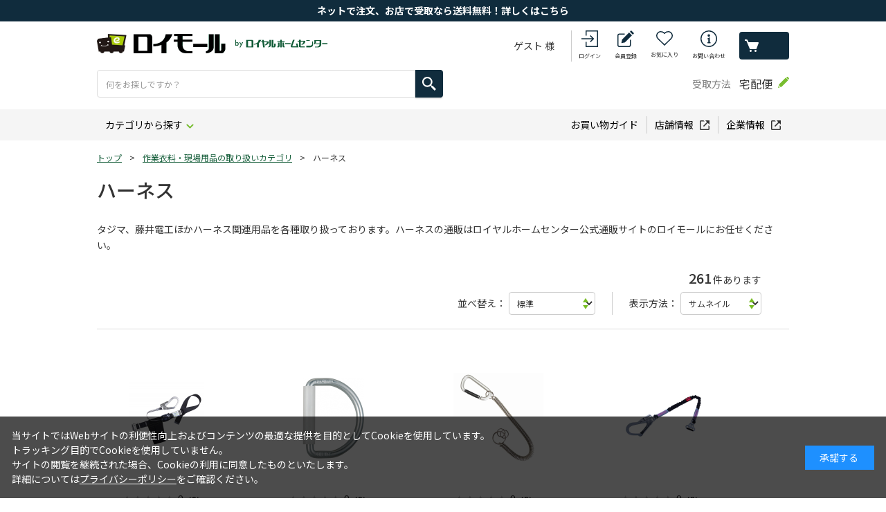

--- FILE ---
content_type: text/html; charset=utf-8
request_url: https://www3.roymall.jp/shop/c/c1517/
body_size: 22325
content:
<!DOCTYPE html>
<html data-browse-mode="P" lang="ja" >
<head>
<meta charset="UTF-8">
<title>作業衣料・現場用品/ハーネス | ロイヤルホームセンター公式オンラインストア「ロイモール」</title>
<link rel="canonical" href="https://www3.roymall.jphttps://www3.roymall.jp/shop/c/c1517/">

<link rel="next" href="https://www3.roymall.jphttps://www3.roymall.jp/shop/c/c1517_p2/">
<meta name="description" content="「ロイモール」は、大和ハウスグループ・ロイヤルホームセンターが運営するオンラインショッピング通販サイトです。ハーネス豊富なＤＩＹ用品・作業服・園芸用品・生活用品・ペット用品まで7万点以上の充実の品揃えです。">
<meta name="keywords" content="ロイモール,ロイヤルホームセンター,HC,通販,DIY,工具,作業服,生活用品,園芸,ガーデニング,ペット用品,デニム作業着1／6ページ">

<meta name="wwwroot" content="" />
<meta name="rooturl" content="https://www3.roymall.jp" />
<meta name="shoprooturl" content="https://www3.roymall.jp/shop" />
<meta name="webfshoprooturl" content="https://mypage.royal-hc.co.jp/shop" />
<meta name="viewport" content="width=1200">
<link rel="stylesheet" type="text/css" href="https://ajax.googleapis.com/ajax/libs/jqueryui/1.13.1/themes/ui-lightness/jquery-ui.min.css">
<link rel="stylesheet" type="text/css" href="/css/sys/reset.css">
<link rel="stylesheet" type="text/css" href="/css/sys/base.css">
<link rel="stylesheet" type="text/css" href="/css/sys/block_icon_image.css">
<link rel="stylesheet" type="text/css" href="/css/sys/layout.css">
<!--<link rel="stylesheet" type="text/css" href="/css/usr/firstview_category.css">-->


<link rel="stylesheet" type="text/css" href="/css/usr/firstview_header.css">


<link rel="stylesheet" type="text/css" href="/css/sys/base_form.css" media="print" onload="this.media='all'">
<link rel="stylesheet" type="text/css" href="/css/sys/base_misc.css" media="print" onload="this.media='all'">
<link rel="stylesheet" type="text/css" href="/css/sys/block_common.css" media="print" onload="this.media='all'">
<link rel="stylesheet" type="text/css" href="/css/sys/block_customer.css?d=202403251400" media="print" onload="this.media='all'">
<link rel="stylesheet" type="text/css" href="/css/sys/block_goods.css?d=202401111300" media="print" onload="this.media='all'">
<link rel="stylesheet" type="text/css" href="/css/sys/block_order.css?d=202509161300" media="print" onload="this.media='all'">
<link rel="stylesheet" type="text/css" href="/css/sys/block_misc.css" media="print" onload="this.media='all'">
<link rel="stylesheet" type="text/css" href="/css/sys/block_store.css" media="print" onload="this.media='all'">
<link rel="stylesheet" type="text/css" href="/css/sys/block_page_category.css" media="print" onload="this.media='all'">
<link rel="stylesheet" type="text/css" href="/css/sys/block_page.css" media="print" onload="this.media='all'">
<script src="https://ajax.googleapis.com/ajax/libs/jquery/3.5.1/jquery.min.js"></script>
<script src="https://ajax.googleapis.com/ajax/libs/jqueryui/1.13.1/jquery-ui.min.js"></script>
<script src="/lib/js.cookie.js" defer></script>
<script src="/lib/jquery.balloon.js?d=202401231530" defer></script>
<script src="/lib/goods/jquery.tile.min.js" defer></script>
<script src="/lib/modernizr-custom.js" defer></script>
<link rel="stylesheet" type="text/css" href="/lib/nouislider.min.css">
<script src="/lib/nouislider.min.js" defer></script>
<script src="/js/sys/tmpl.js" defer></script>
<script src="/js/sys/msg.js?d=202509161300" defer></script>
<script src="/js/sys/sys.js" defer></script>
<script src="/js/sys/common.js" defer></script>
<script src="/js/sys/search_suggest.js" defer></script>
<script src="/js/sys/ui.js?d=202401231530" defer></script>
<script src="/js/sys/dmp_data_send.js" ></script>
<link type="text/css" rel="stylesheet" href="https://show.revico.jp/css/star.css">
<style>
	.revico-star .revico-star-block {
		transform: scale(0.85);
	}

	.revico-star .starability-result, .revico-multicomment-top .revico-starability-result {
		background-image: url('https://show.revico.jp/img/star_yellow.png');
	}
	
	.revico-star [data-rating="1.5"], .revico-star [data-rating="2.5"], 
	.revico-star [data-rating="3.5"], .revico-star [data-rating="4.5"] {
		background-image: url('https://show.revico.jp/img/star/star_half_yellow.png');
	}

	.revico-star .revico-star-block{
		justify-content: center;
	}
</style>

<!-- Google Tag Manager -->
<script>(function(w,d,s,l,i){w[l]=w[l]||[];w[l].push({'gtm.start':
new Date().getTime(),event:'gtm.js'});var f=d.getElementsByTagName(s)[0],
j=d.createElement(s),dl=l!='dataLayer'?'&l='+l:'';j.async=true;j.src=
'https://www.googletagmanager.com/gtm.js?id='+i+dl;f.parentNode.insertBefore(j,f);
})(window,document,'script','dataLayer','GTM-PT696P');</script>
<!-- End Google Tag Manager -->



	
	
	
		<link rel="stylesheet" type="text/css" href="https://fonts.googleapis.com/css2?family=Josefin+Sans:wght@400;500;700&family=Roboto:wght@400;500;700&family=Noto+Sans+JP:wght@400;500;700&display=swap">
<link rel="stylesheet" type="text/css" href="/css/sys/base_form.css" media="print" onload="this.media='all'">
<link rel="stylesheet" type="text/css" href="/css/usr/base.css" media="print" onload="this.media='all'">
<link rel="stylesheet" type="text/css" href="/css/usr/layout.css?d=202402081300" media="all" onload="this.media='all'">
<link rel="stylesheet" type="text/css" href="/css/usr/block.css?d=202408210900" media="all" onload="this.media='all'">
<link rel="stylesheet" type="text/css" href="/css/usr/user.css?d=202509241300" media="all" onload="this.media='all'">
<link rel="stylesheet" type="text/css" href="/css/usr/pickupword.css" media="all" onload="this.media='all'">
<script src="/js/usr/tmpl.js" defer></script>
<script src="/js/usr/msg.js" defer></script>
<script src="/js/usr/user.js?d=202509241300" defer></script>
<script src="/lib/lazysizes.min.js" defer></script>
<link rel="SHORTCUT ICON" href="/favicon.ico">
<script src="/js/usr/popfind_sort.js"></script>
<script src="/js/usr/popfind_mess.js"></script>
<script src="/js/usr/popfind_relatedkeywords.js"></script>
<script src="/js/usr/popfind_poplink3.js"></script>
<script src="/js/usr/popfind_kwranking.js"></script>
<script src="/js/usr/pc/popfind_show.js?d=202511261050"></script>

	
	


	<script src="/js/usr/category.js" defer></script>
<script src="/js/usr/popfind_category.js"></script>
	

<!-- etm meta -->
<meta property="etm:device" content="desktop" />
<meta property="etm:page_type" content="goodslist" />
<meta property="etm:cart_item" content="[]" />
<meta property="etm:attr" content="" />

<script src="/js/sys/goods_ajax_cart.js" defer></script>
<script src="/js/sys/goods_ajax_bookmark.js?d=202408271600" defer></script>
<script src="/js/sys/goods_ajax_quickview.js" defer></script>
<!-- Global site tag (gtag.js) - Google Analytics -->
<script async src="https://www.googletagmanager.com/gtag/js?id=G-WN9F8T538X"></script>
<script>
  window.dataLayer = window.dataLayer || [];
  function gtag(){dataLayer.push(arguments);}

  gtag('js', new Date());
  
  
  gtag('config', 'G-WN9F8T538X', { 'user_id': null });
  
</script>

<meta property="og:url" content="https://www3.roymall.jphttps://www3.roymall.jp/shop/c/c1517/">
<meta property="og:type" content="article">



<meta property="og:title" content="作業衣料・現場用品/ハーネス | ロイヤルホームセンター公式オンラインストア「ロイモール」">
<meta property="og:description" content="「ロイモール」は、大和ハウスグループ・ロイヤルホームセンターが運営するオンラインショッピング通販サイトです。ハーネス豊富なＤＩＹ用品・作業服・園芸用品・生活用品・ペット用品まで7万点以上の充実の品揃えです。">

<meta property="og:image" content="https://www3.roymall.jp/img/category/1/1517.jpg">







                              <script>!function(e){var n="https://s.go-mpulse.net/boomerang/";if("False"=="True")e.BOOMR_config=e.BOOMR_config||{},e.BOOMR_config.PageParams=e.BOOMR_config.PageParams||{},e.BOOMR_config.PageParams.pci=!0,n="https://s2.go-mpulse.net/boomerang/";if(window.BOOMR_API_key="TK3A8-H9JX3-RRDPW-JEKMH-7B98D",function(){function e(){if(!o){var e=document.createElement("script");e.id="boomr-scr-as",e.src=window.BOOMR.url,e.async=!0,i.parentNode.appendChild(e),o=!0}}function t(e){o=!0;var n,t,a,r,d=document,O=window;if(window.BOOMR.snippetMethod=e?"if":"i",t=function(e,n){var t=d.createElement("script");t.id=n||"boomr-if-as",t.src=window.BOOMR.url,BOOMR_lstart=(new Date).getTime(),e=e||d.body,e.appendChild(t)},!window.addEventListener&&window.attachEvent&&navigator.userAgent.match(/MSIE [67]\./))return window.BOOMR.snippetMethod="s",void t(i.parentNode,"boomr-async");a=document.createElement("IFRAME"),a.src="about:blank",a.title="",a.role="presentation",a.loading="eager",r=(a.frameElement||a).style,r.width=0,r.height=0,r.border=0,r.display="none",i.parentNode.appendChild(a);try{O=a.contentWindow,d=O.document.open()}catch(_){n=document.domain,a.src="javascript:var d=document.open();d.domain='"+n+"';void(0);",O=a.contentWindow,d=O.document.open()}if(n)d._boomrl=function(){this.domain=n,t()},d.write("<bo"+"dy onload='document._boomrl();'>");else if(O._boomrl=function(){t()},O.addEventListener)O.addEventListener("load",O._boomrl,!1);else if(O.attachEvent)O.attachEvent("onload",O._boomrl);d.close()}function a(e){window.BOOMR_onload=e&&e.timeStamp||(new Date).getTime()}if(!window.BOOMR||!window.BOOMR.version&&!window.BOOMR.snippetExecuted){window.BOOMR=window.BOOMR||{},window.BOOMR.snippetStart=(new Date).getTime(),window.BOOMR.snippetExecuted=!0,window.BOOMR.snippetVersion=12,window.BOOMR.url=n+"TK3A8-H9JX3-RRDPW-JEKMH-7B98D";var i=document.currentScript||document.getElementsByTagName("script")[0],o=!1,r=document.createElement("link");if(r.relList&&"function"==typeof r.relList.supports&&r.relList.supports("preload")&&"as"in r)window.BOOMR.snippetMethod="p",r.href=window.BOOMR.url,r.rel="preload",r.as="script",r.addEventListener("load",e),r.addEventListener("error",function(){t(!0)}),setTimeout(function(){if(!o)t(!0)},3e3),BOOMR_lstart=(new Date).getTime(),i.parentNode.appendChild(r);else t(!1);if(window.addEventListener)window.addEventListener("load",a,!1);else if(window.attachEvent)window.attachEvent("onload",a)}}(),"".length>0)if(e&&"performance"in e&&e.performance&&"function"==typeof e.performance.setResourceTimingBufferSize)e.performance.setResourceTimingBufferSize();!function(){if(BOOMR=e.BOOMR||{},BOOMR.plugins=BOOMR.plugins||{},!BOOMR.plugins.AK){var n=""=="true"?1:0,t="",a="clnye2ixzvm4c2lrebxq-f-3df6eafb9-clientnsv4-s.akamaihd.net",i="false"=="true"?2:1,o={"ak.v":"39","ak.cp":"588092","ak.ai":parseInt("390884",10),"ak.ol":"0","ak.cr":10,"ak.ipv":4,"ak.proto":"http/1.1","ak.rid":"6d26517","ak.r":38938,"ak.a2":n,"ak.m":"","ak.n":"essl","ak.bpcip":"18.219.130.0","ak.cport":42930,"ak.gh":"23.55.170.179","ak.quicv":"","ak.tlsv":"tls1.3","ak.0rtt":"","ak.0rtt.ed":"","ak.csrc":"-","ak.acc":"bbr","ak.t":"1769021551","ak.ak":"hOBiQwZUYzCg5VSAfCLimQ==5nl4I31UGTgBqrTJsiDxVmEKhm7fzV93x61rs72rPnixub+bwDNswScWdYsgd6lhhVfbYwu9j1HT7LghA1F41mVJD/2gGE+DS/[base64]/emcKqGxQze3LpQsTHBUcIdWTzgvQiMjo/3UvfpwfGLgPi2efU3iGXm37rD6RDatM=","ak.pv":"18","ak.dpoabenc":"","ak.tf":i};if(""!==t)o["ak.ruds"]=t;var r={i:!1,av:function(n){var t="http.initiator";if(n&&(!n[t]||"spa_hard"===n[t]))o["ak.feo"]=void 0!==e.aFeoApplied?1:0,BOOMR.addVar(o)},rv:function(){var e=["ak.bpcip","ak.cport","ak.cr","ak.csrc","ak.gh","ak.ipv","ak.m","ak.n","ak.ol","ak.proto","ak.quicv","ak.tlsv","ak.0rtt","ak.0rtt.ed","ak.r","ak.acc","ak.t","ak.tf"];BOOMR.removeVar(e)}};BOOMR.plugins.AK={akVars:o,akDNSPreFetchDomain:a,init:function(){if(!r.i){var e=BOOMR.subscribe;e("before_beacon",r.av,null,null),e("onbeacon",r.rv,null,null),r.i=!0}return this},is_complete:function(){return!0}}}}()}(window);</script></head>
<body class="page-category" 

		

>

<!-- Google Tag Manager (noscript) -->
<noscript><iframe src="https://www.googletagmanager.com/ns.html?id=GTM-PT696P"
height="0" width="0" style="display:none;visibility:hidden"></iframe></noscript>
<!-- End Google Tag Manager (noscript) -->




<div class="wrapper">
	
		
		
			
					
						<header id="header" class="pane-header">
  <div class="block-header-info-frame">
<div align="center">
      <div class="block-header-info"><a href="/shop/e/etentouketori/"><font color="#ffffff">ネットで注文、お店で受取なら送料無料！詳しくはこちら</font></a></div>
    </div>
  </div>
  <div class="container">
    <h1 class="block-header-logo">
      <a class="block-header-logo--link" href="https://www3.roymall.jp/shop/"><img class="block-header-logo--img lazyloaded" alt="ロイモール byロイヤルホームセンター" src="/img/share/logo.png" data-src="/img/share/sitelogo.png"></a>
    </h1>
    <div id="search_view">
      <div class="block-global-search">
        <form name="frmSearch" method="get" action="https://www3.roymall.jp/shop/goods/search.aspx">
          <input type="hidden" name="search" value="x">
          <button class="block-global-search--submit btn btn-default" type="submit" tabindex="1" name="search" value="search"></button>
          <input class="block-global-search--keyword" type="text" value="" tabindex="1" id="keyword" placeholder="何をお探しですか？" title="商品を検索する" name="keyword" data-suggest-submit="off" autocomplete="off">
        </form>
      </div>
      <!-- <div class="block-global-search-inner">
        <div class="block-header-search-tags">
          <div class="block-header-search--close">
            <button class="block-header-search--close-button" type="button">閉じる</button>
          </div>
          <dl>
            <dt>注目ワード</dt>
            <dd>
              <ul class="block-global-search-tags-list">
                <li><a href="https://www3.roymall.jp/shop/e/eh-toriok/">合板</a></li>
                <li><a href="https://www3.roymall.jp/shop/e/ekonpo/">ダンボール</a></li>
                <li><a href="https://www3.roymall.jp/shop/e/ecurtain1/">カーテン</a></li>
                <li><a href="https://www3.roymall.jp/shop/e/ebohan/">防犯</a></li>
                <li><a href="https://www3.roymall.jp/shop/e/ebosai01/">防災</a></li>
                <li><a href="https://www3.roymall.jp/shop/e/ewagenya/">WAGENYA</a></li>
                <li><a href="https://www3.roymall.jp/shop/e/ebartle/">バートル</a></li>
                <li><a href="https://www3.roymall.jp/shop/e/eh-pro/">プロ向け</a></li>
              </ul>
            </dd>
          </dl>
        </div>
        <div class="block-header-search--link">
          <a href="https://www3.roymall.jp/shop/c/c0/">カテゴリからさがす</a>
        </div>
        <div class="block-header-search--link">
          <a href="https://www3.roymall.jp/shop/e/escene01/">園芸・お庭</a>
          <a href="https://www3.roymall.jp/shop/e/escene02/">DIY・工具・木材</a>
          <a href="https://www3.roymall.jp/shop/e/escene03/">資材・住宅設備</a><br>
          <a href="https://www3.roymall.jp/shop/e/escene04/">暮らし</a>
          <a href="https://www3.roymall.jp/shop/e/escene05/">ペット</a>
          <a href="https://www3.roymall.jp/shop/e/eh-pro/">プロ向け用品</a>
        </div>
      </div> -->
    </div>
    <div class="block-headernav">
      <div class="block-headernav--name">ゲスト 様</div>
      <ul class="block-headernav--item-list">
        <li class="block-headernav--item-login">
          <a href="https://mypage.royal-hc.co.jp/shop/customer/customer_login.aspx">ログイン</a>
        </li>
        <li class="block-headernav--item-signin">
          <a href="https://mypage.royal-hc.co.jp/shop/customer/entry.aspx">会員登録</a>
        </li>
        <li class="block-headernav--item-boookmark">
          <a href="https://mypage.royal-hc.co.jp/shop/customer/bookmark.aspx">お気に入り</a>
        </li>
        <li class="block-headernav--item-support">
          <a href="https://mypage.royal-hc.co.jp/shop/contact/contact.aspx">お問い合わせ</a>
        </li>
        <li class="block-headernav--item-cart">
          <a href="https://www3.roymall.jp/shop/cart/cart.aspx">
            <span class="block-headernav--cart-count js-cart-count"></span>
            買い物かご
          </a>
        </li>
      </ul>
    </div>
    <div class="block-header-receive action-tooltip">
      <div class="block-header-receive--title">受取方法</div>
      <div class="block-header-receive--data">宅配便</div>
        <div class="action-tooltip--text"><div><a href="https://mypage.royal-hc.co.jp/shop/customer/customer_login.aspx">ログイン</a>いただくと、受取方法を<br>変更することができます</div></div>
        <div class="action-tooltip--trigger"><img src="/img/share/icon_tooltip.png" alt=""></div>
    </div>
  </div>
</header>
					
					
					
						<nav class="pane-globalnav">
  <div class="container">
    <div class="block-globalnav">
      <ul class="block-globalnav--item-list">
        <li class="js-animation-megamenu-hover">
          <a class="block-globalnav--item-link" href="https://www3.roymall.jp/shop/c/c0/">カテゴリから探す</a>
          <div class="block-globalnav-menu js-submenu-hover block-globalnav-category">
            <div class="block-globalnav-menu--item-frame">
              <div class="block-globalnav-menu--item-frame-inner">
                <div class="block-globalnav-menu--item">
                  <a class="block-globalnav-menu--item-link" href="/shop/c/c01">
                    園芸資材
                  </a>
                  <div class="dynamic-category" data-category="c01">
                    <div class="block-globalnav-menu--item-label">
                      <div class="block-globalnav-menu--item-image"><img class="lazyload" alt="園芸資材" src="/img/usr/lazyloading.png" data-src="/img/share/01.jpg"></div>
                      <div class="block-globalnav-menu--item-text">園芸資材</div>
                    </div>
                    <ul class="block-dynamic-category--body">
                      <li class="block-dynamic-category--row">
                        <a href="/shop/c/c0100/">
                          <span>ジョウロ・水差し</span>
                        </a>
                      </li>
                      <li><a href="/shop/c/c0102/">生花用品・花瓶</a></li>
                      <li><a href="/shop/c/c0104/">散水ホース</a></li>
                      <li><a href="/shop/c/c0106/">園芸用鋏</a></li>
                      <li><a href="/shop/c/c0108/">スコップ・ショベル</a></li>
                      <li><a href="/shop/c/c0109/">ガーデン手袋・エプロン</a></li>
                      <li><a href="/shop/c/c0110/">土農工具</a></li>
                      <li><a href="/shop/c/c0112/">外部清掃用品</a></li>
                      <li><a href="/shop/c/c0114/">堆肥づくり用品・コンポスト</a></li>
                      <li><a href="/shop/c/c0116/">芝刈機・ヘッジトリマー</a></li>
                      <li><a href="/shop/c/c0118/">刈払機・グラストリマー</a></li>
                      <li><a href="/shop/c/c0120/">プーリー・Ｖベルト</a></li>
                      <li><a href="/shop/c/c0122/">耕運機・運搬機</a></li>
                      <li><a href="/shop/c/c0124/">水中ポンプ</a></li>
                      <li><a href="/shop/c/c0126/">潅水用品・ローリータンク</a></li>
                      <li><a href="/shop/c/c0128/">縄・紐</a></li>
                      <li><a href="/shop/c/c0130/">収穫・貯蔵用品</a></li>
                      <li><a href="/shop/c/c0132/">花壇材</a></li>
                      <li><a href="/shop/c/c0134/">フラワースタンド</a></li>
                      <li><a href="/shop/c/c0136/">ラティスフェンス</a></li>
                      <li><a href="/shop/c/c0138/">竹製品・杭</a></li>
                      <li><a href="/shop/c/c0140/">デッキ・縁台</a></li>
                      <li><a href="/shop/c/c0142/">ガーデンライト</a></li>
                      <li><a href="/shop/c/c0144/">ガーデンファニチャー</a></li>
                      <li><a href="/shop/c/c0146/">庭造り用品</a></li>
                      <li><a href="/shop/c/c0148/">レンガ</a></li>
                      <li><a href="/shop/c/c0150/">敷石</a></li>
                      <li><a href="/shop/c/c0152/">敷砂利</a></li>
                      <li><a href="/shop/c/c0154/">物置・収納庫・宅配ボックス</a></li>
                      <li><a href="/shop/c/c0158/">七輪・薪ストーブ</a></li>
                      <li><a href="/shop/c/c0160/">除雪用品</a></li>
                      <li><a href="/shop/c/c0162/">保温・育苗用品</a></li>
                    </ul>
                  </div>
                </div>
                <div class="block-globalnav-menu--item">
                  <a class="block-globalnav-menu--item-link" href="/shop/c/c03">
                    <div class="block-globalnav-menu--item-text">鉢・土・肥料</div>
                  </a>
                  <div class="dynamic-category" data-category="c03">
                    <div class="block-globalnav-menu--item-label">
                      <div class="block-globalnav-menu--item-image"><img class="lazyload" alt="鉢・土・肥料" src="/img/usr/lazyloading.png" data-src="/img/share/03.jpg"></div>
                      <div class="block-globalnav-menu--item-text">鉢・土・肥料</div>
                    </div>
                    <ul class="block-dynamic-category--body">
                      <li><a href="/shop/c/c0300/">園芸用土・水苔</a></li>
                      <li><a href="/shop/c/c0302/">粒状・粉末肥料</a></li>
                      <li><a href="/shop/c/c0304/">液体肥料・活力剤</a></li>
                      <li><a href="/shop/c/c0306/">園芸用殺虫剤</a></li>
                      <li><a href="/shop/c/c0308/">殺菌剤・ホルモン剤</a></li>
                      <li><a href="/shop/c/c0310/">噴霧機</a></li>
                      <li><a href="/shop/c/c0312/">除草剤</a></li>
                      <li><a href="/shop/c/c0314/">忌避剤・防獣用品</a></li>
                      <li><a href="/shop/c/c0316/">プラスチック鉢</a></li>
                      <li><a href="/shop/c/c0318/">プランター</a></li>
                      <li><a href="/shop/c/c0320/">陶器鉢・テラコッタ</a></li>
                      <li><a href="/shop/c/c0322/">ハンギングポット</a></li>
                      <li><a href="/shop/c/c0324/">支柱・トレリス</a></li>
                      <li><a href="/shop/c/c0326/">園芸ネット・結束タイ</a></li>
                      <li><a href="/shop/c/c0330/">ボトルフラワー・造花・正月飾り</a></li>
                      <li><a href="/shop/c/c0334/">種・球根</a></li>
                      <li><a href="/shop/c/c0336/">観葉植物</a></li>
                    </ul>
                  </div>
                </div>
                <div class="block-globalnav-menu--item">
                  <a class="block-globalnav-menu--item-link" href="/shop/c/c05">
                    <div class="block-globalnav-menu--item-text">建築資材</div>
                  </a>
                  <div class="dynamic-category" data-category="c05">
                    <div class="block-globalnav-menu--item-label">
                      <div class="block-globalnav-menu--item-image"><img class="lazyload" alt="建築資材" src="/img/usr/lazyloading.png" data-src="/img/share/05.jpg"></div>
                      <div class="block-globalnav-menu--item-text">建築資材</div>
                    </div>
                    <ul class="block-dynamic-category--body">
                      <li><a href="/shop/c/c0500/">合板</a></li>
                      <li><a href="/shop/c/c0502/">カット合板</a></li>
                      <li><a href="/shop/c/c0504/">サイディング材</a></li>
                      <li><a href="/shop/c/c0506/">断熱材</a></li>
                      <li><a href="/shop/c/c0508/">コンパネ</a></li>
                      <li><a href="/shop/c/c0510/">石膏ボード</a></li>
                      <li><a href="/shop/c/c0512/">ケイカル板</a></li>
                      <li><a href="/shop/c/c0514/">天井材</a></li>
                      <li><a href="/shop/c/c0516/">プラダン</a></li>
                      <li><a href="/shop/c/c0518/">単管部材</a></li>
                      <li><a href="/shop/c/c0520/">足場板・チェーン</a></li>
                      <li><a href="/shop/c/c0524/">角パイプ・平鋼</a></li>
                      <li><a href="/shop/c/c0526/">鉄筋・ワイヤーメッシュ</a></li>
                      <li><a href="/shop/c/c0528/">型枠材料</a></li>
                      <li><a href="/shop/c/c0530/">軽鉄下地材料</a></li>
                      <li><a href="/shop/c/c0532/">束石</a></li>
                      <li><a href="/shop/c/c0534/">フェンス基礎用ブロック</a></li>
                      <li><a href="/shop/c/c0536/">コンクリート境界杭・ブロック</a></li>
                      <li><a href="/shop/c/c0538/">化粧ブロック</a></li>
                      <li><a href="/shop/c/c0540/">インターロッキング</a></li>
                      <li><a href="/shop/c/c0542/">Ｕ字溝・グレーチング</a></li>
                      <li><a href="/shop/c/c0544/">架橋ポリエチレン管</a></li>
                      <li><a href="/shop/c/c0546/">枡</a></li>
                      <li><a href="/shop/c/c0548/">雨樋</a></li>
                      <li><a href="/shop/c/c0550/">再生管・ボイド管</a></li>
                      <li><a href="/shop/c/c0552/">波板</a></li>
                      <li><a href="/shop/c/c0554/">屋根材</a></li>
                      <li><a href="/shop/c/c0556/">脚立・梯子</a></li>
                      <li><a href="/shop/c/c0558/">台車・一輪車</a></li>
                      <li><a href="/shop/c/c0562/">コーン・現場用品</a></li>
                      <li><a href="/shop/c/c0564/">粘着テープ</a></li>
                      <li><a href="/shop/c/c0566/">セメント・砂</a></li>
                      <li><a href="/shop/c/c0568/">家庭用セメント</a></li>
                      <li><a href="/shop/c/c0570/">建築用両面テープ</a></li>
                      <li><a href="/shop/c/c0572/">フェンス</a></li>
                      <li><a href="/shop/c/c0574/">水栓柱・継手</a></li>
                      <li><a href="/shop/c/c0576/">養生・透湿シート</a></li>
                      <li><a href="/shop/c/c0578/">駐車ポール・ミラー</a></li>
                      <li><a href="/shop/c/c0580/">大型ゴミ箱</a></li>
                      <li><a href="/shop/c/c0582/">外部用流し台</a></li>

                    </ul>
                  </div>
                </div>
                <div class="block-globalnav-menu--item">
                  <a class="block-globalnav-menu--item-link" href="/shop/c/c07">
                    <div class="block-globalnav-menu--item-text">内装資材・木材</div>
                  </a>
                  <div class="dynamic-category" data-category="c07">
                    <div class="block-globalnav-menu--item-label">
                      <div class="block-globalnav-menu--item-image"><img class="lazyload" alt="内装資材・木材" src="/img/usr/lazyloading.png" data-src="/img/share/07.jpg"></div>
                      <div class="block-globalnav-menu--item-text">内装資材・木材</div>
                    </div>
                    <ul class="block-dynamic-category--body">
                      <li><a href="/shop/c/c0700/">集成材</a></li>
                      <li><a href="/shop/c/c0702/">棚板</a></li>
                      <li><a href="/shop/c/c0704/">SPF・ホワイトウッド材</a></li>
                      <li><a href="/shop/c/c0706/">杉・桧・赤松</a></li>
                      <li><a href="/shop/c/c0708/">栂材</a></li>
                      <li><a href="/shop/c/c0710/">巾木・への字・造作木材</a></li>
                      <li><a href="/shop/c/c0712/">荒材</a></li>
                      <li><a href="/shop/c/c0714/">間柱</a></li>
                      <li><a href="/shop/c/c0718/">工作木材</a></li>
                      <li><a href="/shop/c/c0722/">スチロールブロック</a></li>
                      <li><a href="/shop/c/c0724/">コルク材</a></li>
                      <li><a href="/shop/c/c0726/">アルミ・ステンレス材料</a></li>
                      <li><a href="/shop/c/c0728/">塩ビ・アクリル平板</a></li>
                      <li><a href="/shop/c/c0732/">パネル材</a></li>
                      <li><a href="/shop/c/c0734/">手すり材</a></li>
                      <li><a href="/shop/c/c0736/">サッシ・網戸</a></li>
                      <li><a href="/shop/c/c0738/">室内ドア</a></li>
                      <li><a href="/shop/c/c0742/">内装タイル・目地材</a></li>
                      <li><a href="/shop/c/c0744/">床用プラスチックタイル</a></li>
                      <li><a href="/shop/c/c0746/">フロア材</a></li>
                      <li><a href="/shop/c/c0748/">タイルカーペット</a></li>
                      <li><a href="/shop/c/c0750/">床下収納・調室剤</a></li>
                      <li><a href="/shop/c/c0752/">ジョイント床材</a></li>
                      <li><a href="/shop/c/c0754/">クッションフロア</a></li>
                      <li><a href="/shop/c/c0756/">人工芝</a></li>
                      <li><a href="/shop/c/c0758/">障子・襖紙</a></li>
                      <li><a href="/shop/c/c0760/">壁紙</a></li>
                      <li><a href="/shop/c/c0762/">粘着窓用シート</a></li>
                      <li><a href="/shop/c/c0764/">壁・床張り替え道具・のり</a></li>
                      <li><a href="/shop/c/c0766/">神棚</a></li>

                    </ul>
                  </div>
                </div>
                <div class="block-globalnav-menu--item">
                  <a class="block-globalnav-menu--item-link" href="/shop/c/c09">
                    <div class="block-globalnav-menu--item-text">電動工具・先端工具</div>
                  </a>
                  <div class="dynamic-category" data-category="c09">
                    <div class="block-globalnav-menu--item-label">
                      <div class="block-globalnav-menu--item-image"><img class="lazyload" alt="電動工具・先端工具" src="/img/usr/lazyloading.png" data-src="/img/share/09.jpg"></div>
                      <div class="block-globalnav-menu--item-text">電動工具・先端工具</div>
                    </div>
                    <ul class="block-dynamic-category--body">
                      <li><a href="/shop/c/c0900/">インパクトドライバー</a></li>
                      <li><a href="/shop/c/c0902/">ドリルドライバー</a></li>
                      <li><a href="/shop/c/c0904/">電気ドリル</a></li>
                      <li><a href="/shop/c/c0906/">丸のこ・ジグソー</a></li>
                      <li><a href="/shop/c/c0908/">電気サンダー・カンナ</a></li>
                      <li><a href="/shop/c/c0910/">トリマールーター</a></li>
                      <li><a href="/shop/c/c0912/">グラインダー</a></li>
                      <li><a href="/shop/c/c0914/">チェーンソー</a></li>
                      <li><a href="/shop/c/c0916/">切断機</a></li>
                      <li><a href="/shop/c/c0918/">溶接機</a></li>
                      <li><a href="/shop/c/c0920/">発電機</a></li>
                      <li><a href="/shop/c/c0924/">昇圧器・変圧器</a></li>
                      <li><a href="/shop/c/c0926/">電動清掃工具</a></li>
                      <li><a href="/shop/c/c0928/">精密測定機器・下地センサー</a></li>
                      <li><a href="/shop/c/c0930/">エアー工具</a></li>
                      <li><a href="/shop/c/c0932/">エアー用部材</a></li>
                      <li><a href="/shop/c/c0934/">工場扇・スポットエアコン</a></li>
                      <li><a href="/shop/c/c0936/">投光器・延長コード</a></li>
                      <li><a href="/shop/c/c0938/">ドライバービット</a></li>
                      <li><a href="/shop/c/c0940/">鉄工ドリル</a></li>
                      <li><a href="/shop/c/c0942/">ホールソー・タップ</a></li>
                      <li><a href="/shop/c/c0944/">コンクリート用ドリル</a></li>
                      <li><a href="/shop/c/c0946/">木工用ドリル</a></li>
                      <li><a href="/shop/c/c0948/">その他先端工具</a></li>
                      <li><a href="/shop/c/c0950/">グラインダー用砥石・部材</a></li>
                      <li><a href="/shop/c/c0952/">切断工具用ブレード</a></li>

                    </ul>
                  </div>
                </div>
                <div class="block-globalnav-menu--item">
                  <a class="block-globalnav-menu--item-link" href="/shop/c/c11">
                    <div class="block-globalnav-menu--item-text">手工具・その他工具</div>
                  </a>
                  <div class="dynamic-category" data-category="c11">
                    <div class="block-globalnav-menu--item-label">
                      <div class="block-globalnav-menu--item-image"><img class="lazyload" alt="手工具・その他工具" src="/img/usr/lazyloading.png" data-src="/img/share/11.jpg"></div>
                      <div class="block-globalnav-menu--item-text">手工具・その他工具</div>
                    </div>
                    <ul class="block-dynamic-category--body">
                      <li><a href="/shop/c/c1100/">ペンチ・ニッパー</a></li>
                      <li><a href="/shop/c/c1102/">電設・配管工具</a></li>
                      <li><a href="/shop/c/c1104/">クランプ</a></li>
                      <li><a href="/shop/c/c1106/">ハトメ・リベッター</a></li>
                      <li><a href="/shop/c/c1108/">スパナ・レンチ</a></li>
                      <li><a href="/shop/c/c1110/">カッターナイフ・金切鋏</a></li>
                      <li><a href="/shop/c/c1112/">ドライバー</a></li>
                      <li><a href="/shop/c/c1114/">ハンダ・トーチ・ピンセット</a></li>
                      <li><a href="/shop/c/c1116/">鋸・のみ・かんな</a></li>
                      <li><a href="/shop/c/c1118/">ハンマー・バール</a></li>
                      <li><a href="/shop/c/c1120/">やすり・砥石・スクレイパー</a></li>
                      <li><a href="/shop/c/c1122/">左官用具</a></li>
                      <li><a href="/shop/c/c1124/">潤滑油・工業用油</a></li>
                      <li><a href="/shop/c/c1126/">吊り下げ道具</a></li>
                      <li><a href="/shop/c/c1128/">安全保護具</a></li>
                      <li><a href="/shop/c/c1130/">作業台</a></li>
                      <li><a href="/shop/c/c1132/">工具箱</a></li>
                      <li><a href="/shop/c/c1134/">コンテナボックス</a></li>
                      <li><a href="/shop/c/c1136/">コンベックス・メジャー</a></li>
                      <li><a href="/shop/c/c1138/">温度計・ルーペ</a></li>
                      <li><a href="/shop/c/c1140/">現場測定具</a></li>
                      <li><a href="/shop/c/c1142/">下げ振り・墨坪</a></li>

                    </ul>
                  </div>
                </div>
                <div class="block-globalnav-menu--item">
                  <a class="block-globalnav-menu--item-link" href="/shop/c/c13">
                    <div class="block-globalnav-menu--item-text">塗料・充填・接着剤</div>
                  </a>
                  <div class="dynamic-category" data-category="c13">
                    <div class="block-globalnav-menu--item-label">
                      <div class="block-globalnav-menu--item-image"><img class="lazyload" alt="塗料・充填・接着剤" src="/img/usr/lazyloading.png" data-src="/img/share/13.jpg"></div>
                      <div class="block-globalnav-menu--item-text">塗料・充填・接着剤</div>
                    </div>
                    <ul class="block-dynamic-category--body">
                      <li><a href="/shop/c/c1302/">多用途塗料</a></li>
                      <li><a href="/shop/c/c1304/">鉄部用塗料</a></li>
                      <li><a href="/shop/c/c1306/">ニス</a></li>
                      <li><a href="/shop/c/c1308/">木材用防腐・防虫塗料</a></li>
                      <li><a href="/shop/c/c1310/">スプレー・ホビー用塗料</a></li>
                      <li><a href="/shop/c/c1312/">屋根用塗料</a></li>
                      <li><a href="/shop/c/c1314/">コンクリート・床用塗料</a></li>
                      <li><a href="/shop/c/c1316/">薄め液・ラッカーシンナー</a></li>
                      <li><a href="/shop/c/c1320/">接着剤</a></li>
                      <li><a href="/shop/c/c1322/">充填剤</a></li>
                      <li><a href="/shop/c/c1324/">FRP用品</a></li>
                      <li><a href="/shop/c/c1326/">直送塗料</a></li>
                      <li><a href="/shop/c/c1328/">ケレン作業（ヘラ・ブラシ）</a></li>
                      <li><a href="/shop/c/c1330/">刷毛・ローラー容器</a></li>
                      <li><a href="/shop/c/c1332/">刷毛</a></li>
                      <li><a href="/shop/c/c1334/">ローラー</a></li>
                      <li><a href="/shop/c/c1336/">養生用品（マスキング・マスカー・養生シート）</a></li>

                    </ul>
                  </div>
                </div>
                <div class="block-globalnav-menu--item">
                  <a class="block-globalnav-menu--item-link" href="/shop/c/c15">
                    <div class="block-globalnav-menu--item-text">作業衣料・現場用品</div>
                  </a>
                  <div class="dynamic-category" data-category="c15">
                    <div class="block-globalnav-menu--item-label">
                      <div class="block-globalnav-menu--item-image"><img class="lazyload" alt="作業衣料・現場用品" src="/img/usr/lazyloading.png" data-src="/img/share/15.jpg"></div>
                      <div class="block-globalnav-menu--item-text">作業衣料・現場用品</div>
                    </div>
                    <ul class="block-dynamic-category--body">
                      <li><a href="/shop/c/c1501/">ポロシャツ</a></li>
                      <li><a href="/shop/c/c1504/">作業つなぎ</a></li>
                      <li><a href="/shop/c/c1512/">肌着・タオル</a></li>
                      <li><a href="/shop/c/c1516/">作業用エプロン</a></li>
                      <li><a href="/shop/c/c1517/">ハーネス</a></li>
                      <li><a href="/shop/c/c1518/">腰袋</a></li>
                      <li><a href="/shop/c/c1519/">ヘルメット</a></li>
                      <li><a href="/shop/c/c1520/">帽子・ベルト</a></li>
                      <li><a href="/shop/c/c1522/">軍手</a></li>
                      <li><a href="/shop/c/c1524/">ビニール・ゴム手袋</a></li>
                      <li><a href="/shop/c/c1526/">皮手袋</a></li>
                      <li><a href="/shop/c/c1528/">靴下</a></li>
                      <li><a href="/shop/c/c1530/">作業靴</a></li>
                      <li><a href="/shop/c/c1532/">安全靴・セーフティーシューズ</a></li>
                      <li><a href="/shop/c/c1534/">地下足袋</a></li>
                      <li><a href="/shop/c/c1536/">合羽</a></li>
                      <li><a href="/shop/c/c1538/">長靴</a></li>
                      <li><a href="/shop/c/c1540/">革靴・スニーカー</a></li>
                      <li><a href="/shop/c/c1542/">トラック・防炎シート</a></li>
                      <li><a href="/shop/c/c1544/">作業ロープ</a></li>
                      <li><a href="/shop/c/c1546/">土のう袋</a></li>
                      <li><a href="/shop/c/c1552/">Ｔシャツ</a></li>
                      <li><a href="/shop/c/c1554/">シャツ</a></li>
                      <li><a href="/shop/c/c1560/">ブルゾン</a></li>
                      <li><a href="/shop/c/c1562/">ジャケット</a></li>
                      <li><a href="/shop/c/c1564/">ジップアップ・その他作業上着</a></li>
                      <li><a href="/shop/c/c1570/">カーゴパンツ</a></li>
                      <li><a href="/shop/c/c1572/">スラックス</a></li>
                      <li><a href="/shop/c/c1573/">ニッカ</a></li>
                      <li><a href="/shop/c/c1574/">チノパンツ・その他作業ズボン</a></li>
                      <li><a href="/shop/c/c1580/">防寒コート・ジャケット・ダウン</a></li>
                      <li><a href="/shop/c/c1582/">ベスト・防寒ベスト</a></li>
                      <li><a href="/shop/c/c1584/">コンプレッション・インナー</a></li>
                      <li><a href="/shop/c/c1586/">ファン付き作業服</a></li>

                    </ul>
                  </div>
                </div>
                <div class="block-globalnav-menu--item">
                  <a class="block-globalnav-menu--item-link" href="/shop/c/c17">
                    <div class="block-globalnav-menu--item-text">建築金物・家具金物・フック</div>
                  </a>
                  <div class="dynamic-category" data-category="c17">
                    <div class="block-globalnav-menu--item-label">
                      <div class="block-globalnav-menu--item-image"><img class="lazyload" alt="建築金物・家具金物・フック" src="/img/usr/lazyloading.png" data-src="/img/share/17.jpg"></div>
                      <div class="block-globalnav-menu--item-text">建築金物・家具金物・フック</div>
                    </div>
                    <ul class="block-dynamic-category--body">
                      <li><a href="/shop/c/c1700/">ボルト・ナット・ワッシャー</a></li>
                      <li><a href="/shop/c/c1702/">小ねじ・木ねじ</a></li>
                      <li><a href="/shop/c/c1704/">タッピングビス</a></li>
                      <li><a href="/shop/c/c1706/">コーススレッド・連結ビス</a></li>
                      <li><a href="/shop/c/c1708/">アンカー</a></li>
                      <li><a href="/shop/c/c1710/">釘・連結釘</a></li>
                      <li><a href="/shop/c/c1712/">チェーン</a></li>
                      <li><a href="/shop/c/c1714/">針金</a></li>
                      <li><a href="/shop/c/c1716/">金網</a></li>
                      <li><a href="/shop/c/c1718/">ドア・窓用品</a></li>
                      <li><a href="/shop/c/c1720/">錠前</a></li>
                      <li><a href="/shop/c/c1722/">クレセント錠・補助錠</a></li>
                      <li><a href="/shop/c/c1724/">戸車・キャスター</a></li>
                      <li><a href="/shop/c/c1726/">掛け金・丁番</a></li>
                      <li><a href="/shop/c/c1728/">２×４金物</a></li>
                      <li><a href="/shop/c/c1730/">Ｚ金物</a></li>
                      <li><a href="/shop/c/c1732/">隅金</a></li>
                      <li><a href="/shop/c/c1736/">ダボ・家具用金物</a></li>
                      <li><a href="/shop/c/c1738/">フック・Ｓ字フック</a></li>
                      <li><a href="/shop/c/c1740/">洋灯・ヒートン</a></li>
                      <li><a href="/shop/c/c1746/">棚受け、ファッション支柱、ブラケット</a></li>
                      <li><a href="/shop/c/c1748/">取っ手・つまみ</a></li>
                      <li><a href="/shop/c/c1752/">イレクター</a></li>
                      <li><a href="/shop/c/c1754/">メッシュパネル</a></li>
                      <li><a href="/shop/c/c1756/">ステンパイプ</a></li>
                      <li><a href="/shop/c/c1758/">ポスト</a></li>

                    </ul>
                  </div>
                </div>
                <div class="block-globalnav-menu--item">
                  <a class="block-globalnav-menu--item-link" href="/shop/c/c19">
                    <div class="block-globalnav-menu--item-text">防犯・防災・安全用品</div>
                  </a>
                  <div class="dynamic-category" data-category="c19">
                    <div class="block-globalnav-menu--item-label">
                      <div class="block-globalnav-menu--item-image"><img class="lazyload" alt="防犯・防災・安全用品" src="/img/usr/lazyloading.png" data-src="/img/share/19.jpg"></div>
                      <div class="block-globalnav-menu--item-text">防犯・防災・安全用品</div>
                    </div>
                    <ul class="block-dynamic-category--body">
                      <li><a href="/shop/c/c1900/">耐震金具・防災用品</a></li>
                      <li><a href="/shop/c/c1902/">消火器</a></li>
                      <li><a href="/shop/c/c1904/">防犯カメラ・センサーライト</a></li>
                      <li><a href="/shop/c/c1906/">床保護材・イス用キャップ</a></li>
                      <li><a href="/shop/c/c1908/">ベランダ・窓用目隠し</a></li>
                      <li><a href="/shop/c/c1910/">手すり</a></li>
                      <li><a href="/shop/c/c1912/">ゴムシート・スポンジゴム</a></li>

                    </ul>
                  </div>
                </div>
                <div class="block-globalnav-menu--item">
                  <a class="block-globalnav-menu--item-link" href="/shop/c/c21">
                    <div class="block-globalnav-menu--item-text">水道・電設用品</div>
                  </a>
                  <div class="dynamic-category" data-category="c21">
                    <div class="block-globalnav-menu--item-label">
                      <div class="block-globalnav-menu--item-image"><img class="lazyload" alt="水道・電設用品" src="/img/usr/lazyloading.png" data-src="/img/share/21.jpg"></div>
                      <div class="block-globalnav-menu--item-text">水道・電設用品</div>
                    </div>
                    <ul class="block-dynamic-category--body">
                      <li><a href="/shop/c/c2100/">単水栓</a></li>
                      <li><a href="/shop/c/c2102/">混合栓</a></li>
                      <li><a href="/shop/c/c2104/">水栓分岐用品</a></li>
                      <li><a href="/shop/c/c2106/">洗濯・排水パーツ</a></li>
                      <li><a href="/shop/c/c2108/">水道補修部品</a></li>
                      <li><a href="/shop/c/c2110/">シャワー用品</a></li>
                      <li><a href="/shop/c/c2112/">トイレ・洗面用品</a></li>
                      <li><a href="/shop/c/c2114/">延長コード・タップ</a></li>
                      <li><a href="/shop/c/c2116/">スイッチ・コンセント</a></li>
                      <li><a href="/shop/c/c2118/">電設端子・ブレーカー</a></li>
                      <li><a href="/shop/c/c2120/">照明パーツ・プラグ</a></li>
                      <li><a href="/shop/c/c2122/">換気扇</a></li>
                      <li><a href="/shop/c/c2124/">換気扇カバー・フィルター</a></li>
                      <li><a href="/shop/c/c2126/">換気・点検口</a></li>
                      <li><a href="/shop/c/c2128/">配線用品</a></li>
                      <li><a href="/shop/c/c2129/">モール</a></li>
                      <li><a href="/shop/c/c2130/">エアコン用配管用品</a></li>
                      <li><a href="/shop/c/c2132/">アンテナ</a></li>
                      <li><a href="/shop/c/c2134/">アンテナ用品</a></li>
                      <li><a href="/shop/c/c2136/">配線コード</a></li>
                      <li><a href="/shop/c/c2138/">結束バンド</a></li>
                      <li><a href="/shop/c/c2140/">電設小物</a></li>

                    </ul>
                  </div>
                </div>
                <div class="block-globalnav-menu--item">
                  <a class="block-globalnav-menu--item-link" href="/shop/c/c23">
                    <div class="block-globalnav-menu--item-text">家電・住宅設備家電</div>
                  </a>
                  <div class="dynamic-category" data-category="c23">
                    <div class="block-globalnav-menu--item-label">
                      <div class="block-globalnav-menu--item-image"><img class="lazyload" alt="家電・住宅設備家電" src="/img/usr/lazyloading.png" data-src="/img/share/23.jpg"></div>
                      <div class="block-globalnav-menu--item-text">家電・住宅設備家電</div>
                    </div>
                    <ul class="block-dynamic-category--body">
                      <li><a href="/shop/c/c2300/">炊飯器・ポット</a></li>
                      <li><a href="/shop/c/c2302/">電子レンジ・トースター</a></li>
                      <li><a href="/shop/c/c2304/">ホットプレート</a></li>
                      <li><a href="/shop/c/c2306/">その他調理用家電</a></li>
                      <li><a href="/shop/c/c2308/">カセットコンロ・ボンベ</a></li>
                      <li><a href="/shop/c/c2310/">ガステーブル・コンロパーツ</a></li>
                      <li><a href="/shop/c/c2318/">掃除機・布団乾燥機</a></li>
                      <li><a href="/shop/c/c2322/">アイロン・ミシン</a></li>
                      <li><a href="/shop/c/c2324/">ドライヤー・ヘアケア</a></li>
                      <li><a href="/shop/c/c2326/">シェーバー</a></li>
                      <li><a href="/shop/c/c2328/">電動歯ブラシ・メガネ洗浄機</a></li>
                      <li><a href="/shop/c/c2330/">エアコン</a></li>
                      <li><a href="/shop/c/c2332/">扇風機</a></li>
                      <li><a href="/shop/c/c2334/">ストーブ・ファンヒーター</a></li>
                      <li><a href="/shop/c/c2336/">電気カーペット・コタツ</a></li>
                      <li><a href="/shop/c/c2338/">空気清浄機・除湿・加湿器</a></li>
                      <li><a href="/shop/c/c2340/">チャイム</a></li>
                      <li><a href="/shop/c/c2342/">インターフォン</a></li>
                      <li><a href="/shop/c/c2344/">電球・特殊球</a></li>
                      <li><a href="/shop/c/c2348/">ペンダントライト</a></li>
                      <li><a href="/shop/c/c2350/">シーリングライト</a></li>
                      <li><a href="/shop/c/c2354/">その他照明機器</a></li>
                      <li><a href="/shop/c/c2356/">スタンドライト・クリップライト</a></li>
                      <li><a href="/shop/c/c2358/">懐中電灯</a></li>
                      <li><a href="/shop/c/c2360/">門灯・玄関灯</a></li>
                      <li><a href="/shop/c/c2362/">キッチン灯</a></li>
                      <li><a href="/shop/c/c2364/">AV機器</a></li>
                      <li><a href="/shop/c/c2366/">電話機・FAX</a></li>
                      <li><a href="/shop/c/c2368/">電池</a></li>
                      <li><a href="/shop/c/c2370/">キッチン・レンジ台</a></li>
                      <li><a href="/shop/c/c2372/">洗面化粧台</a></li>
                      <li><a href="/shop/c/c2374/">便器・便座</a></li>
                      <li><a href="/shop/c/c2376/">ビルトインコンロ・湯沸し器</a></li>
                      <li><a href="/shop/c/c2382/">表札</a></li>

                    </ul>
                  </div>
                </div>
                <div class="block-globalnav-menu--item">
                  <a class="block-globalnav-menu--item-link" href="/shop/c/c25">
                    <div class="block-globalnav-menu--item-text">家具・収納用品</div>
                  </a>
                  <div class="dynamic-category" data-category="c25">
                    <div class="block-globalnav-menu--item-label">
                      <div class="block-globalnav-menu--item-image"><img class="lazyload" alt="家具・収納用品" src="/img/usr/lazyloading.png" data-src="/img/share/25.jpg"></div>
                      <div class="block-globalnav-menu--item-text">家具・収納用品</div>
                    </div>
                    <ul class="block-dynamic-category--body">
                      <li><a href="/shop/c/c2502/">ベッド</a></li>
                      <li><a href="/shop/c/c2504/">テーブル</a></li>
                      <li><a href="/shop/c/c2506/">チェア</a></li>
                      <li><a href="/shop/c/c2510/">学習机・椅子</a></li>
                      <li><a href="/shop/c/c2514/">テーブルクロス</a></li>
                      <li><a href="/shop/c/c2516/">棚・シェルフ</a></li>
                      <li><a href="/shop/c/c2518/">食器棚</a></li>
                      <li><a href="/shop/c/c2520/">書棚・多段棚</a></li>
                      <li><a href="/shop/c/c2522/">ラック・ボード</a></li>
                      <li><a href="/shop/c/c2526/">クローゼット収納</a></li>
                      <li><a href="/shop/c/c2528/">押入れ収納</a></li>
                      <li><a href="/shop/c/c2530/">衣類収納ケース</a></li>
                      <li><a href="/shop/c/c2532/">整理箱・小物入れ</a></li>
                      <li><a href="/shop/c/c2540/">パイプハンガー・ロッカー</a></li>
                      <li><a href="/shop/c/c2542/">ワゴン・ストッカー</a></li>
                      <li><a href="/shop/c/c2544/">下駄箱</a></li>
                      <li><a href="/shop/c/c2546/">突っ張り棚</a></li>
                      <li><a href="/shop/c/c2548/">圧縮袋・収納袋・シート</a></li>
                      <li><a href="/shop/c/c2550/">ネットハンガー</a></li>
                      <li><a href="/shop/c/c2552/">スノコ</a></li>
                      <li><a href="/shop/c/c2554/">踏み台</a></li>

                    </ul>
                  </div>
                </div>
                <div class="block-globalnav-menu--item">
                  <a class="block-globalnav-menu--item-link" href="/shop/c/c27">
                    <div class="block-globalnav-menu--item-text">寝具・インテリア</div>
                  </a>
                  <div class="dynamic-category" data-category="c27">
                    <div class="block-globalnav-menu--item-label">
                      <div class="block-globalnav-menu--item-image"><img class="lazyload" alt="寝具・インテリア" src="/img/usr/lazyloading.png" data-src="/img/share/27.jpg"></div>
                      <div class="block-globalnav-menu--item-text">寝具・インテリア</div>
                    </div>
                    <ul class="block-dynamic-category--body">
                      <li><a href="/shop/c/c2700/">布団</a></li>
                      <li><a href="/shop/c/c2702/">毛布・ケット・敷きパット</a></li>
                      <li><a href="/shop/c/c2704/">敷きパット</a></li>
                      <li><a href="/shop/c/c2706/">ベッドパット</a></li>
                      <li><a href="/shop/c/c2708/">マットレス</a></li>
                      <li><a href="/shop/c/c2710/">枕</a></li>
                      <li><a href="/shop/c/c2712/">子供用寝具</a></li>
                      <li><a href="/shop/c/c2716/">シーツ</a></li>
                      <li><a href="/shop/c/c2718/">布団・枕カバー</a></li>
                      <li><a href="/shop/c/c2722/">コタツ布団・カバー</a></li>
                      <li><a href="/shop/c/c2726/">クッション</a></li>
                      <li><a href="/shop/c/c2732/">座布団・クッションカバー</a></li>
                      <li><a href="/shop/c/c2734/">カーテン</a></li>
                      <li><a href="/shop/c/c2736/">ロールスクリーン</a></li>
                      <li><a href="/shop/c/c2738/">ブラインド</a></li>
                      <li><a href="/shop/c/c2740/">すだれ・よしず</a></li>
                      <li><a href="/shop/c/c2742/">レール・パーツ</a></li>
                      <li><a href="/shop/c/c2744/">テンションポール</a></li>
                      <li><a href="/shop/c/c2746/">アコーデオンドア</a></li>
                      <li><a href="/shop/c/c2748/">カーペット</a></li>
                      <li><a href="/shop/c/c2752/">籐・ウッドカーペット</a></li>
                      <li><a href="/shop/c/c2754/">ホットカーペットカバー</a></li>
                      <li><a href="/shop/c/c2756/">ラグ</a></li>
                      <li><a href="/shop/c/c2758/">システム畳</a></li>
                      <li><a href="/shop/c/c2760/">天然素材ラグ・ゴザ</a></li>
                      <li><a href="/shop/c/c2762/">ミラー</a></li>

                    </ul>
                  </div>
                </div>
                <div class="block-globalnav-menu--item">
                  <a class="block-globalnav-menu--item-link" href="/shop/c/c29">
                    <div class="block-globalnav-menu--item-text">日用消耗品</div>
                  </a>
                  <div class="dynamic-category" data-category="c29">
                    <div class="block-globalnav-menu--item-label">
                      <div class="block-globalnav-menu--item-image"><img class="lazyload" alt="日用消耗品" src="/img/usr/lazyloading.png" data-src="/img/share/29.jpg"></div>
                      <div class="block-globalnav-menu--item-text">日用消耗品</div>
                    </div>
                    <ul class="block-dynamic-category--body">
                      <li><a href="/shop/c/c2900/">食器洗剤</a></li>
                      <li><a href="/shop/c/c2902/">衣料用洗剤</a></li>
                      <li><a href="/shop/c/c2903/">衣類・布製品用消臭剤</a></li>
                      <li><a href="/shop/c/c2904/">柔軟剤</a></li>
                      <li><a href="/shop/c/c2906/">漂白剤</a></li>
                      <li><a href="/shop/c/c2908/">住居用洗剤</a></li>
                      <li><a href="/shop/c/c2909/">掃除用ワイパー・シート</a></li>
                      <li><a href="/shop/c/c2910/">床用ワックス・補修材</a></li>
                      <li><a href="/shop/c/c2912/">消臭・芳香剤</a></li>
                      <li><a href="/shop/c/c2914/">シャンプー・リンス</a></li>
                      <li><a href="/shop/c/c2916/">ボディソープ・浴用石けん</a></li>
                      <li><a href="/shop/c/c2917/">ハンドソープ・除菌用品</a></li>
                      <li><a href="/shop/c/c2918/">入浴剤</a></li>
                      <li><a href="/shop/c/c2920/">歯ブラシ・歯間ブラシ</a></li>
                      <li><a href="/shop/c/c2921/">歯みがき粉・洗口液</a></li>
                      <li><a href="/shop/c/c2922/">髭剃り</a></li>
                      <li><a href="/shop/c/c2924/">男性化粧品</a></li>
                      <li><a href="/shop/c/c2926/">女性化粧品</a></li>
                      <li><a href="/shop/c/c2928/">化粧小物</a></li>
                      <li><a href="/shop/c/c2930/">洗顔・メイク落とし</a></li>
                      <li><a href="/shop/c/c2932/">スタイリング・ヘアカラー</a></li>
                      <li><a href="/shop/c/c2934/">女性カミソリ・除毛用品</a></li>
                      <li><a href="/shop/c/c2938/">生理用品</a></li>
                      <li><a href="/shop/c/c2940/">制汗剤・リップクリーム</a></li>
                      <li><a href="/shop/c/c2942/">トイレットペーパー</a></li>
                      <li><a href="/shop/c/c2944/">ティッシュペーパー</a></li>
                      <li><a href="/shop/c/c2946/">キッチンタオル</a></li>
                      <li><a href="/shop/c/c2952/">線香・ローソク</a></li>
                      <li><a href="/shop/c/c2954/">防虫・除湿剤</a></li>
                      <li><a href="/shop/c/c2956/">殺虫剤</a></li>
                      <li><a href="/shop/c/c2958/">炊事手袋・卓上用品</a></li>
                      <li><a href="/shop/c/c2960/">調理用ラップ・ホイル</a></li>
                      <li><a href="/shop/c/c2962/">ゴミ袋・水切ネット</a></li>
                      <li><a href="/shop/c/c2964/">タワシ・フキン</a></li>
                      <li><a href="/shop/c/c2966/">レンジパネル・フィルター</a></li>
                      <li><a href="/shop/c/c2970/">フットケア用品</a></li>
                      <li><a href="/shop/c/c2972/">カイロ・湯タンポ</a></li>

                    </ul>
                  </div>
                </div>
                <div class="block-globalnav-menu--item">
                  <a class="block-globalnav-menu--item-link" href="/shop/c/c31">
                    <div class="block-globalnav-menu--item-text">衛生・ベビー・介護用品</div>
                  </a>
                  <div class="dynamic-category" data-category="c31">
                    <div class="block-globalnav-menu--item-label">
                      <div class="block-globalnav-menu--item-image"><img class="lazyload" alt="衛生・ベビー・介護用品" src="/img/usr/lazyloading.png" data-src="/img/share/31.jpg"></div>
                      <div class="block-globalnav-menu--item-text">衛生・ベビー・介護用品</div>
                    </div>
                    <ul class="block-dynamic-category--body">
                      <li><a href="/shop/c/c3100/">救急・衛生用品</a></li>
                      <li><a href="/shop/c/c3101/">ベビー用品</a></li>
                      <li><a href="/shop/c/c3102/">マスク・ウイルス対策用品</a></li>
                      <li><a href="/shop/c/c3104/">大人用紙オムツ</a></li>
                      <li><a href="/shop/c/c3106/">介護消耗品・用品</a></li>
                      <li><a href="/shop/c/c3108/">入浴・トイレ補助用品</a></li>
                      <li><a href="/shop/c/c3110/">シルバーカー・杖</a></li>
                      <li><a href="/shop/c/c3111/">ソーイング</a></li>

                    </ul>
                  </div>
                </div>
                <div class="block-globalnav-menu--item">
                  <a class="block-globalnav-menu--item-link" href="/shop/c/c33">
                    <div class="block-globalnav-menu--item-text">キッチン・バス・トイレ・洗濯用品</div>
                  </a>
                  <div class="dynamic-category" data-category="c33">
                    <div class="block-globalnav-menu--item-label">
                      <div class="block-globalnav-menu--item-image"><img class="lazyload" alt="キッチン・バス・トイレ・洗濯用品" src="/img/usr/lazyloading.png" data-src="/img/share/33.jpg"></div>
                      <div class="block-globalnav-menu--item-text">キッチン・バス・トイレ・洗濯用品</div>
                    </div>
                    <ul class="block-dynamic-category--body">
                      <li><a href="/shop/c/c3300/">鍋</a></li>
                      <li><a href="/shop/c/c3302/">フライパン</a></li>
                      <li><a href="/shop/c/c3304/">天ぷら鍋・魚焼き器</a></li>
                      <li><a href="/shop/c/c3306/">ケトル</a></li>
                      <li><a href="/shop/c/c3308/">包丁</a></li>
                      <li><a href="/shop/c/c3310/">まな板</a></li>
                      <li><a href="/shop/c/c3312/">調理道具</a></li>
                      <li><a href="/shop/c/c3314/">ザル・ボウル</a></li>
                      <li><a href="/shop/c/c3316/">製菓用品</a></li>
                      <li><a href="/shop/c/c3318/">そば用品・木製道具</a></li>
                      <li><a href="/shop/c/c3320/">箸・スプーン・卓上小物</a></li>
                      <li><a href="/shop/c/c3322/">食器</a></li>
                      <li><a href="/shop/c/c3324/">弁当・ステンボトル</a></li>
                      <li><a href="/shop/c/c3326/">コーヒー・紅茶用品</a></li>
                      <li><a href="/shop/c/c3328/">使い捨て容器</a></li>
                      <li><a href="/shop/c/c3330/">保存容器</a></li>
                      <li><a href="/shop/c/c3332/">漬物用品</a></li>
                      <li><a href="/shop/c/c3334/">洗い桶・水切り用品</a></li>
                      <li><a href="/shop/c/c3336/">洗濯ハンガー・角ハンガー</a></li>
                      <li><a href="/shop/c/c3338/">バスポンプ</a></li>
                      <li><a href="/shop/c/c3340/">洗濯バスケット</a></li>
                      <li><a href="/shop/c/c3342/">アイロン台</a></li>
                      <li><a href="/shop/c/c3344/">物干し台・物干し竿</a></li>
                      <li><a href="/shop/c/c3346/">ハンガー</a></li>
                      <li><a href="/shop/c/c3348/">トイレマット便座カバー</a></li>
                      <li><a href="/shop/c/c3350/">トイレ清掃道具・小物</a></li>
                      <li><a href="/shop/c/c3352/">風呂椅子・桶</a></li>
                      <li><a href="/shop/c/c3354/">ボディータオル</a></li>
                      <li><a href="/shop/c/c3356/">風呂ふた・マット・ラック</a></li>
                      <li><a href="/shop/c/c3358/">洗面小物</a></li>
                      <li><a href="/shop/c/c3360/">風呂清掃道具</a></li>
                      <li><a href="/shop/c/c3362/">体重計・ヘルスメーター</a></li>
                      <li><a href="/shop/c/c3364/">バス・キッチンマット</a></li>
                      <li><a href="/shop/c/c3366/">タオルバー</a></li>
                      <li><a href="/shop/c/c3368/">スリッパ・サンダル</a></li>
                      <li><a href="/shop/c/c3370/">玄関マット・室内敷き</a></li>
                      <li><a href="/shop/c/c3372/">浄水器</a></li>

                    </ul>
                  </div>
                </div>
                <div class="block-globalnav-menu--item">
                  <a class="block-globalnav-menu--item-link" href="/shop/c/c35">
                    <div class="block-globalnav-menu--item-text">掃除用具・ゴミ箱・灯油缶・分別ペール</div>
                  </a>
                  <div class="dynamic-category" data-category="c35">
                    <div class="block-globalnav-menu--item-label">
                      <div class="block-globalnav-menu--item-image"><img class="lazyload" alt="掃除用具・ゴミ箱・灯油缶・分別ペール" src="/img/usr/lazyloading.png" data-src="/img/share/35.jpg"></div>
                      <div class="block-globalnav-menu--item-text">掃除用具・ゴミ箱・灯油缶・分別ペール</div>
                    </div>
                    <ul class="block-dynamic-category--body">
                      <li><a href="/shop/c/c3500/">床清掃道具</a></li>
                      <li><a href="/shop/c/c3502/">窓清掃道具</a></li>
                      <li><a href="/shop/c/c3504/">土間清掃道具</a></li>
                      <li><a href="/shop/c/c3506/">バケツ</a></li>
                      <li><a href="/shop/c/c3508/">アウトペール・ベランダコンテナ・灯油缶</a></li>
                      <li><a href="/shop/c/c3510/">分別ペール</a></li>
                      <li><a href="/shop/c/c3512/">ごみばこ</a></li>

                    </ul>
                  </div>
                </div>
                <div class="block-globalnav-menu--item">
                  <a class="block-globalnav-menu--item-link" href="/shop/c/c37">
                    <div class="block-globalnav-menu--item-text">文具・オフィス・梱包用品</div>
                  </a>
                  <div class="dynamic-category" data-category="c37">
                    <div class="block-globalnav-menu--item-label">
                      <div class="block-globalnav-menu--item-image"><img class="lazyload" alt="文具・オフィス・梱包用品" src="/img/usr/lazyloading.png" data-src="/img/share/37.jpg"></div>
                      <div class="block-globalnav-menu--item-text">文具・オフィス・梱包用品</div>
                    </div>
                    <ul class="block-dynamic-category--body">
                      <li><a href="/shop/c/c3700/">幼児・学童文具</a></li>
                      <li><a href="/shop/c/c3702/">筆記用具</a></li>
                      <li><a href="/shop/c/c3704/">ノート・手帳</a></li>
                      <li><a href="/shop/c/c3706/">模造紙・画用紙</a></li>
                      <li><a href="/shop/c/c3708/">ファイリング用品</a></li>
                      <li><a href="/shop/c/c3710/">書画用品</a></li>
                      <li><a href="/shop/c/c3712/">事務用品</a></li>
                      <li><a href="/shop/c/c3714/">接着・テープ</a></li>
                      <li><a href="/shop/c/c3716/">印章</a></li>
                      <li><a href="/shop/c/c3718/">コピー・プリンター用紙</a></li>
                      <li><a href="/shop/c/c3720/">事務機</a></li>
                      <li><a href="/shop/c/c3722/">オフィス収納</a></li>
                      <li><a href="/shop/c/c3724/">金庫</a></li>
                      <li><a href="/shop/c/c3726/">インクカートリッジ</a></li>
                      <li><a href="/shop/c/c3727/">パソコン周辺用品</a></li>
                      <li><a href="/shop/c/c3730/">典礼用品</a></li>
                      <li><a href="/shop/c/c3732/">封筒・便箋</a></li>
                      <li><a href="/shop/c/c3734/">伝票・帳票</a></li>
                      <li><a href="/shop/c/c3738/">POP・店舗資材</a></li>
                      <li><a href="/shop/c/c3740/">ボード・フレーム・額</a></li>
                      <li><a href="/shop/c/c3742/">包装資材</a></li>
                      <li><a href="/shop/c/c3744/">緩衝材</a></li>
                      <li><a href="/shop/c/c3746/">アルバム</a></li>
                      <li><a href="/shop/c/c3750/">時計</a></li>
                      <li><a href="/shop/c/c3752/">傘・レインコート</a></li>
                      <li><a href="/shop/c/c3756/">新入学用品</a></li>
                      <li><a href="/shop/c/c3758/">バッグ</a></li>

                    </ul>
                  </div>
                </div>
                <div class="block-globalnav-menu--item">
                  <a class="block-globalnav-menu--item-link" href="/shop/c/c39">
                    <div class="block-globalnav-menu--item-text">カー・サイクル用品</div>
                  </a>
                  <div class="dynamic-category" data-category="c39">
                    <div class="block-globalnav-menu--item-label">
                      <div class="block-globalnav-menu--item-image"><img class="lazyload" alt="カー・サイクル用品" src="/img/usr/lazyloading.png" data-src="/img/share/39.jpg"></div>
                      <div class="block-globalnav-menu--item-text">カー・サイクル用品</div>
                    </div>
                    <ul class="block-dynamic-category--body">
                      <li><a href="/shop/c/c3900/">洗車・ワックス</a></li>
                      <li><a href="/shop/c/c3902/">ワイパー・窓清掃用品</a></li>
                      <li><a href="/shop/c/c3904/">補修塗料・補修用品</a></li>
                      <li><a href="/shop/c/c3906/">電装用品・プラグ</a></li>
                      <li><a href="/shop/c/c3908/">潤滑・添加剤</a></li>
                      <li><a href="/shop/c/c3910/">オイル用品</a></li>
                      <li><a href="/shop/c/c3912/">バッテリー用品</a></li>
                      <li><a href="/shop/c/c3914/">カーマット・クッション</a></li>
                      <li><a href="/shop/c/c3916/">シートカバー</a></li>
                      <li><a href="/shop/c/c3918/">車内小物・車外小物</a></li>
                      <li><a href="/shop/c/c3920/">芳香・消臭剤</a></li>
                      <li><a href="/shop/c/c3922/">遮光用品</a></li>
                      <li><a href="/shop/c/c3924/">チェーン・解氷用品</a></li>
                      <li><a href="/shop/c/c3926/">カー用ステップ</a></li>
                      <li><a href="/shop/c/c3928/">その他カー用品</a></li>
                      <li><a href="/shop/c/c3930/">バイク・トラック用品</a></li>
                      <li><a href="/shop/c/c3934/">タイヤ・空気入れ</a></li>
                      <li><a href="/shop/c/c3936/">サイクルパーツ</a></li>

                    </ul>
                  </div>
                </div>
                <div class="block-globalnav-menu--item">
                  <a class="block-globalnav-menu--item-link" href="/shop/c/c41">
                    <div class="block-globalnav-menu--item-text">ペット用品</div>
                  </a>
                  <div class="dynamic-category" data-category="c41">
                    <div class="block-globalnav-menu--item-label">
                      <div class="block-globalnav-menu--item-image"><img class="lazyload" alt="ペット用品" src="/img/usr/lazyloading.png" data-src="/img/share/41.jpg"></div>
                      <div class="block-globalnav-menu--item-text">ペット用品</div>
                    </div>
                    <ul class="block-dynamic-category--body">
                      <li><a href="/shop/c/c4100/">ドッグフード　ドライ</a></li>
                      <li><a href="/shop/c/c4102/">ドッグフードウェット・缶詰</a></li>
                      <li><a href="/shop/c/c4104/">療法食・離乳フード</a></li>
                      <li><a href="/shop/c/c4106/">プレミアムドッグフード</a></li>
                      <li><a href="/shop/c/c4108/">犬用ガム</a></li>
                      <li><a href="/shop/c/c4110/">犬用ジャーキー</a></li>
                      <li><a href="/shop/c/c4112/">犬用スナック</a></li>
                      <li><a href="/shop/c/c4114/">キャットフード　ドライ</a></li>
                      <li><a href="/shop/c/c4116/">キャットフード　ウェット</a></li>
                      <li><a href="/shop/c/c4117/">キャットフード　缶詰</a></li>
                      <li><a href="/shop/c/c4118/">プレミアムキャットフード</a></li>
                      <li><a href="/shop/c/c4120/">猫用スナック</a></li>
                      <li><a href="/shop/c/c4122/">犬用玩具</a></li>
                      <li><a href="/shop/c/c4124/">猫用玩具</a></li>
                      <li><a href="/shop/c/c4126/">ペットシーツ</a></li>
                      <li><a href="/shop/c/c4128/">猫砂</a></li>
                      <li><a href="/shop/c/c4130/">ペット用トイレ用品</a></li>
                      <li><a href="/shop/c/c4132/">ペットウェアー</a></li>
                      <li><a href="/shop/c/c4134/">お手入れ・しつけ用品</a></li>
                      <li><a href="/shop/c/c4136/">首輪</a></li>
                      <li><a href="/shop/c/c4138/">散歩用品</a></li>
                      <li><a href="/shop/c/c4140/">ペット雑貨</a></li>
                      <li><a href="/shop/c/c4142/">ペット用食器</a></li>
                      <li><a href="/shop/c/c4144/">キャリー・ペット家具・サークル</a></li>
                      <li><a href="/shop/c/c4146/">魚用フード</a></li>
                      <li><a href="/shop/c/c4148/">海水魚用品</a></li>
                      <li><a href="/shop/c/c4150/">水質調整剤</a></li>
                      <li><a href="/shop/c/c4152/">水槽用品</a></li>
                      <li><a href="/shop/c/c4156/">カメ用品</a></li>
                      <li><a href="/shop/c/c4158/">鳥用フード</a></li>
                      <li><a href="/shop/c/c4160/">鳥かご</a></li>
                      <li><a href="/shop/c/c4162/">鳥用品</a></li>
                      <li><a href="/shop/c/c4164/">小動物用フード</a></li>
                      <li><a href="/shop/c/c4166/">小動物ケージ</a></li>
                      <li><a href="/shop/c/c4168/">小動物用品</a></li>
                      <li><a href="/shop/c/c4170/">昆虫用品</a></li>
                      <li><a href="/shop/c/c4172/">ペット用冷房用品</a></li>
                      <li><a href="/shop/c/c4174/">ペット用暖房用品</a></li>

                    </ul>
                  </div>
                </div>
                <div class="block-globalnav-menu--item">
                  <a class="block-globalnav-menu--item-link" href="/shop/c/c43">
                    <div class="block-globalnav-menu--item-text">アウトドア・トレーニング用品・その他</div>
                  </a>
                  <div class="dynamic-category" data-category="c43">
                    <div class="block-globalnav-menu--item-label">
                      <div class="block-globalnav-menu--item-image"><img class="lazyload" alt="アウトドア・トレーニング用品・その他" src="/img/usr/lazyloading.png" data-src="/img/share/43.jpg"></div>
                      <div class="block-globalnav-menu--item-text">アウトドア・トレーニング用品・その他</div>
                    </div>
                    <ul class="block-dynamic-category--body">
                      <li><a href="/shop/c/c4300/">バーベキュー用品</a></li>
                      <li><a href="/shop/c/c4302/">木炭・着火剤</a></li>
                      <li><a href="/shop/c/c4304/">アウトドアテーブル・チェア</a></li>
                      <li><a href="/shop/c/c4306/">クーラーボックス</a></li>
                      <li><a href="/shop/c/c4308/">夏用レジャー用品</a></li>
                      <li><a href="/shop/c/c4312/">その他スポーツ用品</a></li>
                      <li><a href="/shop/c/c4314/">トレッキング用品</a></li>
                      <li><a href="/shop/c/c4316/">トレーニング用品・器具</a></li>
                      <li><a href="/shop/c/c4318/">サポーター・マッサージ用品</a></li>
                      <li><a href="/shop/c/c4320/">カメラ用品</a></li>
                      <li><a href="/shop/c/c4324/">ベルト・財布</a></li>
                      <li><a href="/shop/c/c4326/">キーホルダー</a></li>
                      <li><a href="/shop/c/c4328/">喫煙具</a></li>
                      <li><a href="/shop/c/c4330/">眼鏡・サングラス</a></li>
                      <li><a href="/shop/c/c4332/">飲料・食品（軽減税率対象商品）</a></li>
                      <li><a href="/shop/c/c4334/">子供用玩具</a></li>
                      <li><a href="/shop/c/c4338/">年賀・迎春用品</a></li>
                      <li><a href="/shop/c/c4342/">その他商品</a></li>
                    </ul>
                  </div>
                </div>
              </div>
            </div>
          </div>
        </li>
        <li>
          <a class="block-globalnav--item-link" href="/shop/pages/guide.aspx">お買い物ガイド</a>
        </li>
        <li>
          <a class="block-globalnav--item-link" href="https://www.royal-hc.co.jp/shops" target="_blank" rel="noopener">店舗情報</a>
        </li>
        <li>
          <a class="block-globalnav--item-link" href="https://www.royal-hc.co.jp/" target="_blank" rel="noopener">企業情報</a>
        </li>
      </ul>
    </div>
  </div>
</nav>
					
			
		
	
	
<div class="pane-topic-path">
	<div class="container">
		<div class="block-topic-path">
	<ul class="block-topic-path--list" id="bread-crumb-list" itemscope itemtype="https://schema.org/BreadcrumbList">
		<li class="block-topic-path--category-item block-topic-path--item__home" itemscope itemtype="https://schema.org/ListItem" itemprop="itemListElement">
	<a href="https://www3.roymall.jp/shop/" itemprop="item">
		<span itemprop="name">トップ</span>
	</a>
	<meta itemprop="position" content="1" />
</li>

<li class="block-topic-path--category-item" itemscope itemtype="https://schema.org/ListItem" itemprop="itemListElement">
	&gt;
	<a href="https://www3.roymall.jp/shop/c/c15/" itemprop="item">
		<span itemprop="name">作業衣料・現場用品の取り扱いカテゴリ</span>
	</a>
	<meta itemprop="position" content="2" />
</li>


<li class="block-topic-path--category-item block-topic-path--item__current" itemscope itemtype="https://schema.org/ListItem" itemprop="itemListElement">
	&gt;
	<a href="https://www3.roymall.jp/shop/c/c1517/" itemprop="item">
		<span itemprop="name">ハーネス</span>
	</a>
	<meta itemprop="position" content="3" />
</li>


	</ul>

</div>
	</div>
</div>
<div class="pane-contents">
<div class="container">

<div class="pane-left-menu">
<div id="block_of_free1" class="block-free-1">


		<div class="searchAttributes">
  <div data-ec="attributes-category"></div>
  <div data-ec="attributes-store"></div>
  <div data-ec="modal" id="searchAttr-price">
    <div data-ec="priceinput"></div>
  </div>
  <div data-ec="attributes-rating_rank"></div>
  <div data-ec="attributes-maker"></div>
  <div data-ec="attributes-サイズ"></div>
  <div data-ec="attributes-色・柄"></div>
  <div data-ec="attributes-商品タイプ"></div>
  <div data-ec="attributes-バリエーション"></div>
  <div data-ec="attributes-品番・型番"></div>
  <div data-ec="attributes-商品種類"></div>
  <div data-ec="attributes-容量"></div>
  <div data-ec="attributes-入数"></div>
  <div data-ec="attributes-お渡し予定日"></div>
  <div data-ec="attributes-カラー"></div>
  <div data-ec="attributes-内容量"></div>
  <div data-ec="attributes-タイプ・容量"></div>
</div>



</div>



</div>

<main class="pane-main">
<div class="block-category-list">


<input type="hidden" value="086826b7345d364b71fcfff9e43daacb6512f92ee3e086d3982bb4b91ff71895" id="js_crsirefo_hidden">


	
<h1 class="h1 block-category-list--header">ハーネス</h1>
	
	
<div class="block-category-list--promotion-freespace">
	
</div>
	
	
<div class="block-category-list--comment">タジマ、藤井電工ほかハーネス関連用品を各種取り扱っております。ハーネスの通販はロイヤルホームセンター公式通販サイトのロイモールにお任せください。</div>
	


<div class="block-category-list--topic"></div>








<div class="block-category-list--goods">
<div class="block-goods-list--pager-top block-goods-list--pager pager">
	<div class="pager-total"><span class="pager-count"><span>261</span>件あります</span></div>
</div>

<div class="block-goods-list-controler">
<div class="block-goods-list--items-wrap">
<dl class="block-goods-list--sort-order-items">
<dt>並べ替え：</dt>
<dd>
<div class="block-form-parts--select block-goods-list--sort-order-items-list-wrap">
<select class="block-goods-list--sort-order-items-list" name="sort" id="block-goods-list-sort"><option value="nd">標準
                                         </option><option value="gn">商品名
                                         </option><option value="sp">価格(安い順)
                                         </option><option value="spd">価格(高い順)</option></select>
</div>
</dd>
</dl>
</div>

<div class="block-goods-list--items-switch">
<dl class="block-goods-list--display-style-items">
<dt>表示方法：</dt>
<dd>
<div class="block-form-parts--select block-goods-list--display-style-items-list-switch">
<select class="block-goods-list--display-style-items-list" name="style" id="block-goods-list-style">

<option value="T" selected>サムネイル</option>
 
<option value="D">詳細一覧</option>
 
</select>
</div>
</dd>
</dl>
</div>
</div>
<ul class="block-thumbnail-t">
    <li>
        <dl class="block-thumbnail-t--goods js-enhanced-ecommerce-item">
	<dt class="block-thumbnail-t--goods-image">

		<a href="https://www3.roymall.jp/shop/g/grhc2-038467/" title="藤井電工　リトラ　スタンダード　ブラック　Ｍ" class="js-enhanced-ecommerce-image"><figure class="img-center"><img alt="藤井電工　リトラ　スタンダード　ブラック　Ｍ" src="/img/usr/lazyloading.png" data-src="/img/goods/S/4956133053986.jpg"  class="lazyload"></figure></a>

	</dt>
		<div class="revico-star-zone" style="height: 35px;">
			<div class="revico-star">
				<div class="revico-widget">
					<div class="revico-star-simple">
						<div class="revico-star-simple-wrapper">
							<div class="revico-star-block">
								
								<div class="revico-star-block--rate">
									<div class="starability-result" data-rating="0"></div>
								</div>
								<span class="revico-star-block--title">0</span>
								<span class="revico-star-block--total">（0）</span>
								
							</div>
						</div>
					</div>
				</div>
			</div>
		</div>
	<dd class="block-thumbnail-t--goods-description">

		<div class="block-thumbnail-t--goods-name"><a href="https://www3.roymall.jp/shop/g/grhc2-038467/" title="藤井電工　リトラ　スタンダード　ブラック　Ｍ" class="js-enhanced-ecommerce-goods-name" data-category="ハーネス(1517)" data-category1="作業衣料・現場用品(15)" data-category2="ハーネス(1517)" data-category3="ハーネス(1517)" data-category4="ハーネス(1517)" data-brand="藤井電工(4956133)">藤井電工　リトラ　スタンダード　ブラック　Ｍ</a></div>

		
		<div class="block-thumbnail-t--price-infos">
			<div class="block-thumbnail-t--price-items">
					<div class="block-thumbnail-t--price price js-enhanced-ecommerce-goods-price"> 9,889円</div>
					
					<div class="block-thumbnail-t--net-price net-price">8,990円</div>
					
			
			</div>
		</div>

	</dd>
</dl>

<dl class="block-thumbnail-t--goods js-enhanced-ecommerce-item">
	<dt class="block-thumbnail-t--goods-image">

		<a href="https://www3.roymall.jp/shop/g/grhc1-393426/" title="タジマ　Ｄ環" class="js-enhanced-ecommerce-image"><figure class="img-center"><img alt="タジマ　Ｄ環" src="/img/usr/lazyloading.png" data-src="/img/goods/S/t010000187789.jpg"  class="lazyload"></figure></a>

	</dt>
		<div class="revico-star-zone" style="height: 35px;">
			<div class="revico-star">
				<div class="revico-widget">
					<div class="revico-star-simple">
						<div class="revico-star-simple-wrapper">
							<div class="revico-star-block">
								
								<div class="revico-star-block--rate">
									<div class="starability-result" data-rating="0"></div>
								</div>
								<span class="revico-star-block--title">0</span>
								<span class="revico-star-block--total">（0）</span>
								
							</div>
						</div>
					</div>
				</div>
			</div>
		</div>
	<dd class="block-thumbnail-t--goods-description">

		<div class="block-thumbnail-t--goods-name"><a href="https://www3.roymall.jp/shop/g/grhc1-393426/" title="タジマ　Ｄ環" class="js-enhanced-ecommerce-goods-name" data-category="ハーネス(1517)" data-category1="作業衣料・現場用品(15)" data-category2="ハーネス(1517)" data-category3="ハーネス(1517)" data-category4="ハーネス(1517)" data-brand="ＴＪＭデザイン(4975364)">タジマ　Ｄ環</a></div>

		
		<div class="block-thumbnail-t--price-infos">
			<div class="block-thumbnail-t--price-items">
					<div class="block-thumbnail-t--price price js-enhanced-ecommerce-goods-price"> 801円</div>
					
					<div class="block-thumbnail-t--net-price net-price">729円</div>
					
			
			</div>
		</div>

	</dd>
</dl>

<dl class="block-thumbnail-t--goods js-enhanced-ecommerce-item">
	<dt class="block-thumbnail-t--goods-image">

		<a href="https://www3.roymall.jp/shop/g/grhc2-049578/" title="中林製作所　紛失防止カールコード　ＢＬＴ－６" class="js-enhanced-ecommerce-image"><figure class="img-center"><img alt="中林製作所　紛失防止カールコード　ＢＬＴ－６" src="/img/usr/lazyloading.png" data-src="/img/goods/S/4968198102264.jpg"  class="lazyload"></figure></a>

	</dt>
		<div class="revico-star-zone" style="height: 35px;">
			<div class="revico-star">
				<div class="revico-widget">
					<div class="revico-star-simple">
						<div class="revico-star-simple-wrapper">
							<div class="revico-star-block">
								
								<div class="revico-star-block--rate">
									<div class="starability-result" data-rating="0"></div>
								</div>
								<span class="revico-star-block--title">0</span>
								<span class="revico-star-block--total">（0）</span>
								
							</div>
						</div>
					</div>
				</div>
			</div>
		</div>
	<dd class="block-thumbnail-t--goods-description">

		<div class="block-thumbnail-t--goods-name"><a href="https://www3.roymall.jp/shop/g/grhc2-049578/" title="中林製作所　紛失防止カールコード　ＢＬＴ－６" class="js-enhanced-ecommerce-goods-name" data-category="ハーネス(1517)" data-category1="作業衣料・現場用品(15)" data-category2="ハーネス(1517)" data-category3="ハーネス(1517)" data-category4="ハーネス(1517)" data-brand="中林製作所(4968198)">中林製作所　紛失防止カールコード　ＢＬＴ－６</a></div>

		
		<div class="block-thumbnail-t--price-infos">
			<div class="block-thumbnail-t--price-items">
					<div class="block-thumbnail-t--price price js-enhanced-ecommerce-goods-price"> 493円</div>
					
					<div class="block-thumbnail-t--net-price net-price">449円</div>
					
			
			</div>
		</div>

	</dd>
</dl>

<dl class="block-thumbnail-t--goods js-enhanced-ecommerce-item">
	<dt class="block-thumbnail-t--goods-image">

		<a href="https://www3.roymall.jp/shop/g/grhc2-038483/" title="藤井電工　ツヨロン　補助ロープ　移動用" class="js-enhanced-ecommerce-image"><figure class="img-center"><img alt="藤井電工　ツヨロン　補助ロープ　移動用" src="/img/usr/lazyloading.png" data-src="/img/goods/S/4956133072154.jpg"  class="lazyload"></figure></a>

	</dt>
		<div class="revico-star-zone" style="height: 35px;">
			<div class="revico-star">
				<div class="revico-widget">
					<div class="revico-star-simple">
						<div class="revico-star-simple-wrapper">
							<div class="revico-star-block">
								
								<div class="revico-star-block--rate">
									<div class="starability-result" data-rating="0"></div>
								</div>
								<span class="revico-star-block--title">0</span>
								<span class="revico-star-block--total">（0）</span>
								
							</div>
						</div>
					</div>
				</div>
			</div>
		</div>
	<dd class="block-thumbnail-t--goods-description">

		<div class="block-thumbnail-t--goods-name"><a href="https://www3.roymall.jp/shop/g/grhc2-038483/" title="藤井電工　ツヨロン　補助ロープ　移動用" class="js-enhanced-ecommerce-goods-name" data-category="ハーネス(1517)" data-category1="作業衣料・現場用品(15)" data-category2="ハーネス(1517)" data-category3="ハーネス(1517)" data-category4="ハーネス(1517)" data-brand="藤井電工(4956133)">藤井電工　ツヨロン　補助ロープ　移動用</a></div>

		
		<div class="block-thumbnail-t--price-infos">
			<div class="block-thumbnail-t--price-items">
					<div class="block-thumbnail-t--price price js-enhanced-ecommerce-goods-price"> 6,369円</div>
					
					<div class="block-thumbnail-t--net-price net-price">5,790円</div>
					
			
			</div>
		</div>

	</dd>
</dl>

<dl class="block-thumbnail-t--goods js-enhanced-ecommerce-item">
	<dt class="block-thumbnail-t--goods-image">

		<a href="https://www3.roymall.jp/shop/g/grhc1-391884/" title="ＴＯＰセーフティコードスリムＳＦＣ－１２５ＢＫ" class="js-enhanced-ecommerce-image"><figure class="img-center"><img alt="ＴＯＰセーフティコードスリムＳＦＣ－１２５ＢＫ" src="/img/usr/lazyloading.png" data-src="/img/goods/S/t010000240650.jpg"  class="lazyload"></figure></a>

	</dt>
		<div class="revico-star-zone" style="height: 35px;">
			<div class="revico-star">
				<div class="revico-widget">
					<div class="revico-star-simple">
						<div class="revico-star-simple-wrapper">
							<div class="revico-star-block">
								
								<div class="revico-star-block--rate">
									<div class="starability-result" data-rating="0"></div>
								</div>
								<span class="revico-star-block--title">0</span>
								<span class="revico-star-block--total">（0）</span>
								
							</div>
						</div>
					</div>
				</div>
			</div>
		</div>
	<dd class="block-thumbnail-t--goods-description">

		<div class="block-thumbnail-t--goods-name"><a href="https://www3.roymall.jp/shop/g/grhc1-391884/" title="ＴＯＰセーフティコードスリムＳＦＣ－１２５ＢＫ" class="js-enhanced-ecommerce-goods-name" data-category="ハーネス(1517)" data-category1="作業衣料・現場用品(15)" data-category2="ハーネス(1517)" data-category3="ハーネス(1517)" data-category4="ハーネス(1517)" data-brand="トップ工業(4975180)">ＴＯＰセーフティコードスリムＳＦＣ－１２５ＢＫ</a></div>

		
		<div class="block-thumbnail-t--price-infos">
			<div class="block-thumbnail-t--price-items">
					<div class="block-thumbnail-t--price price js-enhanced-ecommerce-goods-price"> 1,749円</div>
					
					<div class="block-thumbnail-t--net-price net-price">1,590円</div>
					
			
			</div>
		</div>

	</dd>
</dl>

<dl class="block-thumbnail-t--goods js-enhanced-ecommerce-item">
	<dt class="block-thumbnail-t--goods-image">

		<a href="https://www3.roymall.jp/shop/g/grhc1-294337/" title="藤井　Ｄ環止め　２穴ＬＴ－Ｐ５１－ＢＬＫＨＤ黒" class="js-enhanced-ecommerce-image"><figure class="img-center"><img alt="藤井　Ｄ環止め　２穴ＬＴ－Ｐ５１－ＢＬＫＨＤ黒" src="/img/usr/lazyloading.png" data-src="/img/goods/S/t010000168051.jpg"  class="lazyload"></figure></a>

	</dt>
		<div class="revico-star-zone" style="height: 35px;">
			<div class="revico-star">
				<div class="revico-widget">
					<div class="revico-star-simple">
						<div class="revico-star-simple-wrapper">
							<div class="revico-star-block">
								
								<div class="revico-star-block--rate">
									<div class="starability-result" data-rating="0"></div>
								</div>
								<span class="revico-star-block--title">0</span>
								<span class="revico-star-block--total">（0）</span>
								
							</div>
						</div>
					</div>
				</div>
			</div>
		</div>
	<dd class="block-thumbnail-t--goods-description">

		<div class="block-thumbnail-t--goods-name"><a href="https://www3.roymall.jp/shop/g/grhc1-294337/" title="藤井　Ｄ環止め　２穴ＬＴ－Ｐ５１－ＢＬＫＨＤ黒" class="js-enhanced-ecommerce-goods-name" data-category="ハーネス(1517)" data-category1="作業衣料・現場用品(15)" data-category2="ハーネス(1517)" data-category3="ハーネス(1517)" data-category4="ハーネス(1517)" data-brand="藤井電工(4956133)">藤井　Ｄ環止め　２穴ＬＴ－Ｐ５１－ＢＬＫＨＤ黒</a></div>

		
		<div class="block-thumbnail-t--price-infos">
			<div class="block-thumbnail-t--price-items">
					<div class="block-thumbnail-t--price price js-enhanced-ecommerce-goods-price"> 394円</div>
					
					<div class="block-thumbnail-t--net-price net-price">359円</div>
					
			
			</div>
		</div>

	</dd>
</dl>

<dl class="block-thumbnail-t--goods js-enhanced-ecommerce-item">
	<dt class="block-thumbnail-t--goods-image">

		<a href="https://www3.roymall.jp/shop/g/grhc1-324722/" title="オーエッチ　スーパースリムホルダブラック" class="js-enhanced-ecommerce-image"><figure class="img-center"><img alt="オーエッチ　スーパースリムホルダブラック" src="/img/usr/lazyloading.png" data-src="/img/goods/S/t010000187329.jpg"  class="lazyload"></figure></a>

	</dt>
		<div class="revico-star-zone" style="height: 35px;">
			<div class="revico-star">
				<div class="revico-widget">
					<div class="revico-star-simple">
						<div class="revico-star-simple-wrapper">
							<div class="revico-star-block">
								
								<div class="revico-star-block--rate">
									<div class="starability-result" data-rating="0"></div>
								</div>
								<span class="revico-star-block--title">0</span>
								<span class="revico-star-block--total">（0）</span>
								
							</div>
						</div>
					</div>
				</div>
			</div>
		</div>
	<dd class="block-thumbnail-t--goods-description">

		<div class="block-thumbnail-t--goods-name"><a href="https://www3.roymall.jp/shop/g/grhc1-324722/" title="オーエッチ　スーパースリムホルダブラック" class="js-enhanced-ecommerce-goods-name" data-category="ハーネス(1517)" data-category1="作業衣料・現場用品(15)" data-category2="ハーネス(1517)" data-category3="ハーネス(1517)" data-category4="ハーネス(1517)" data-brand="オーエッチ工業(4963360)">オーエッチ　スーパースリムホルダブラック</a></div>

		
		<div class="block-thumbnail-t--price-infos">
			<div class="block-thumbnail-t--price-items">
					<div class="block-thumbnail-t--price price js-enhanced-ecommerce-goods-price"> 878円</div>
					
					<div class="block-thumbnail-t--net-price net-price">799円</div>
					
			
			</div>
		</div>

	</dd>
</dl>

<dl class="block-thumbnail-t--goods js-enhanced-ecommerce-item">
	<dt class="block-thumbnail-t--goods-image">

		<a href="https://www3.roymall.jp/shop/g/grhc2-060625/" title="タイタン　５０ｍｍ幅用　ベルト止め　黒" class="js-enhanced-ecommerce-image"><figure class="img-center"><img alt="タイタン　５０ｍｍ幅用　ベルト止め　黒" src="/img/usr/lazyloading.png" data-src="/img/goods/S/4510620038865.JPG"  class="lazyload"></figure></a>

	</dt>
		<div class="revico-star-zone" style="height: 35px;">
			<div class="revico-star">
				<div class="revico-widget">
					<div class="revico-star-simple">
						<div class="revico-star-simple-wrapper">
							<div class="revico-star-block">
								
								<div class="revico-star-block--rate">
									<div class="starability-result" data-rating="0"></div>
								</div>
								<span class="revico-star-block--title">0</span>
								<span class="revico-star-block--total">（0）</span>
								
							</div>
						</div>
					</div>
				</div>
			</div>
		</div>
	<dd class="block-thumbnail-t--goods-description">

		<div class="block-thumbnail-t--goods-name"><a href="https://www3.roymall.jp/shop/g/grhc2-060625/" title="タイタン　５０ｍｍ幅用　ベルト止め　黒" class="js-enhanced-ecommerce-goods-name" data-category="ハーネス(1517)" data-category1="作業衣料・現場用品(15)" data-category2="ハーネス(1517)" data-category3="ハーネス(1517)" data-category4="ハーネス(1517)" data-brand="サンコー(4510620)">タイタン　５０ｍｍ幅用　ベルト止め　黒</a></div>

		
		<div class="block-thumbnail-t--price-infos">
			<div class="block-thumbnail-t--price-items">
					<div class="block-thumbnail-t--price price js-enhanced-ecommerce-goods-price"> 251円</div>
					
					<div class="block-thumbnail-t--net-price net-price">229円</div>
					
			
			</div>
		</div>

	</dd>
</dl>

<dl class="block-thumbnail-t--goods js-enhanced-ecommerce-item">
	<dt class="block-thumbnail-t--goods-image">

		<a href="https://www3.roymall.jp/shop/g/grhc1-294367/" title="藤井　Ｄ環　ＦＬ－２３Ｃ－ＨＤ" class="js-enhanced-ecommerce-image"><figure class="img-center"><img alt="藤井　Ｄ環　ＦＬ－２３Ｃ－ＨＤ" src="/img/usr/lazyloading.png" data-src="/img/goods/S/t010000168047.jpg"  class="lazyload"></figure></a>

	</dt>
		<div class="revico-star-zone" style="height: 35px;">
			<div class="revico-star">
				<div class="revico-widget">
					<div class="revico-star-simple">
						<div class="revico-star-simple-wrapper">
							<div class="revico-star-block">
								
								<div class="revico-star-block--rate">
									<div class="starability-result" data-rating="0"></div>
								</div>
								<span class="revico-star-block--title">0</span>
								<span class="revico-star-block--total">（0）</span>
								
							</div>
						</div>
					</div>
				</div>
			</div>
		</div>
	<dd class="block-thumbnail-t--goods-description">

		<div class="block-thumbnail-t--goods-name"><a href="https://www3.roymall.jp/shop/g/grhc1-294367/" title="藤井　Ｄ環　ＦＬ－２３Ｃ－ＨＤ" class="js-enhanced-ecommerce-goods-name" data-category="ハーネス(1517)" data-category1="作業衣料・現場用品(15)" data-category2="ハーネス(1517)" data-category3="ハーネス(1517)" data-category4="ハーネス(1517)" data-brand="藤井電工(4956133)">藤井　Ｄ環　ＦＬ－２３Ｃ－ＨＤ</a></div>

		
		<div class="block-thumbnail-t--price-infos">
			<div class="block-thumbnail-t--price-items">
					<div class="block-thumbnail-t--price price js-enhanced-ecommerce-goods-price"> 658円</div>
					
					<div class="block-thumbnail-t--net-price net-price">599円</div>
					
			
			</div>
		</div>

	</dd>
</dl>

<dl class="block-thumbnail-t--goods js-enhanced-ecommerce-item">
	<dt class="block-thumbnail-t--goods-image">

		<a href="https://www3.roymall.jp/shop/g/grhc1-547298/" title="ベルモント(Belmont) BLT-7 タフレーベル 落下防止カールコード10㎝" class="js-enhanced-ecommerce-image"><figure class="img-center"><img alt="ベルモント(Belmont) BLT-7 タフレーベル 落下防止カールコード10㎝" src="/img/usr/lazyloading.png" data-src="/img/goods/S/t010000308779.jpg"  class="lazyload"></figure></a>

	</dt>
		<div class="revico-star-zone" style="height: 35px;">
			<div class="revico-star">
				<div class="revico-widget">
					<div class="revico-star-simple">
						<div class="revico-star-simple-wrapper">
							<div class="revico-star-block">
								
								<div class="revico-star-block--rate">
									<div class="starability-result" data-rating="0"></div>
								</div>
								<span class="revico-star-block--title">0</span>
								<span class="revico-star-block--total">（0）</span>
								
							</div>
						</div>
					</div>
				</div>
			</div>
		</div>
	<dd class="block-thumbnail-t--goods-description">

		<div class="block-thumbnail-t--goods-name"><a href="https://www3.roymall.jp/shop/g/grhc1-547298/" title="ベルモント(Belmont) BLT-7 タフレーベル 落下防止カールコード10㎝" class="js-enhanced-ecommerce-goods-name" data-category="ハーネス(1517)" data-category1="作業衣料・現場用品(15)" data-category2="ハーネス(1517)" data-category3="ハーネス(1517)" data-category4="ハーネス(1517)" data-brand="中林製作所(4968198)">ベルモント(Belmont) BLT-7 タフレーベル 落下防止カールコード10㎝</a></div>

		
		<div class="block-thumbnail-t--price-infos">
			<div class="block-thumbnail-t--price-items">
					<div class="block-thumbnail-t--price price js-enhanced-ecommerce-goods-price"> 493円</div>
					
					<div class="block-thumbnail-t--net-price net-price">449円</div>
					
			
			</div>
		</div>

	</dd>
</dl>

<dl class="block-thumbnail-t--goods js-enhanced-ecommerce-item">
	<dt class="block-thumbnail-t--goods-image">

		<a href="https://www3.roymall.jp/shop/g/grhc2-038507/" title="タジマ　胴ベルト　アルミ　ワンフィンガー　Ｌ　黒　ＢＡＢＬ１４５" class="js-enhanced-ecommerce-image"><figure class="img-center"><img alt="タジマ　胴ベルト　アルミ　ワンフィンガー　Ｌ　黒　ＢＡＢＬ１４５" src="/img/usr/lazyloading.png" data-src="/img/goods/S/4975364261649.jpg"  class="lazyload"></figure></a>

	</dt>
		<div class="revico-star-zone" style="height: 35px;">
			<div class="revico-star">
				<div class="revico-widget">
					<div class="revico-star-simple">
						<div class="revico-star-simple-wrapper">
							<div class="revico-star-block">
								
								<div class="revico-star-block--rate">
									<div class="starability-result" data-rating="0"></div>
								</div>
								<span class="revico-star-block--title">0</span>
								<span class="revico-star-block--total">（0）</span>
								
							</div>
						</div>
					</div>
				</div>
			</div>
		</div>
	<dd class="block-thumbnail-t--goods-description">

		<div class="block-thumbnail-t--goods-name"><a href="https://www3.roymall.jp/shop/g/grhc2-038507/" title="タジマ　胴ベルト　アルミ　ワンフィンガー　Ｌ　黒　ＢＡＢＬ１４５" class="js-enhanced-ecommerce-goods-name" data-category="ハーネス(1517)" data-category1="作業衣料・現場用品(15)" data-category2="ハーネス(1517)" data-category3="ハーネス(1517)" data-category4="ハーネス(1517)" data-brand="ＴＪＭデザイン(4975364)">タジマ　胴ベルト　アルミ　ワンフィンガー　Ｌ　黒　ＢＡＢＬ１４５</a></div>

		
		<div class="block-thumbnail-t--price-infos">
			<div class="block-thumbnail-t--price-items">
					<div class="block-thumbnail-t--price price js-enhanced-ecommerce-goods-price"> 4,389円</div>
					
					<div class="block-thumbnail-t--net-price net-price">3,990円</div>
					
			
			</div>
		</div>

	</dd>
</dl>

<dl class="block-thumbnail-t--goods js-enhanced-ecommerce-item">
	<dt class="block-thumbnail-t--goods-image">

		<a href="https://www3.roymall.jp/shop/g/grhc2-038506/" title="タジマ　胴ベルト　アルミ　ワンフィンガー　Ｍ　黒　ＢＡＢＭ１２５" class="js-enhanced-ecommerce-image"><figure class="img-center"><img alt="タジマ　胴ベルト　アルミ　ワンフィンガー　Ｍ　黒　ＢＡＢＭ１２５" src="/img/usr/lazyloading.png" data-src="/img/goods/S/4975364261632.jpg"  class="lazyload"></figure></a>

	</dt>
		<div class="revico-star-zone" style="height: 35px;">
			<div class="revico-star">
				<div class="revico-widget">
					<div class="revico-star-simple">
						<div class="revico-star-simple-wrapper">
							<div class="revico-star-block">
								
								<div class="revico-star-block--rate">
									<div class="starability-result" data-rating="0"></div>
								</div>
								<span class="revico-star-block--title">0</span>
								<span class="revico-star-block--total">（0）</span>
								
							</div>
						</div>
					</div>
				</div>
			</div>
		</div>
	<dd class="block-thumbnail-t--goods-description">

		<div class="block-thumbnail-t--goods-name"><a href="https://www3.roymall.jp/shop/g/grhc2-038506/" title="タジマ　胴ベルト　アルミ　ワンフィンガー　Ｍ　黒　ＢＡＢＭ１２５" class="js-enhanced-ecommerce-goods-name" data-category="ハーネス(1517)" data-category1="作業衣料・現場用品(15)" data-category2="ハーネス(1517)" data-category3="ハーネス(1517)" data-category4="ハーネス(1517)" data-brand="ＴＪＭデザイン(4975364)">タジマ　胴ベルト　アルミ　ワンフィンガー　Ｍ　黒　ＢＡＢＭ１２５</a></div>

		
		<div class="block-thumbnail-t--price-infos">
			<div class="block-thumbnail-t--price-items">
					<div class="block-thumbnail-t--price price js-enhanced-ecommerce-goods-price"> 4,389円</div>
					
					<div class="block-thumbnail-t--net-price net-price">3,990円</div>
					
			
			</div>
		</div>

	</dd>
</dl>

<dl class="block-thumbnail-t--goods js-enhanced-ecommerce-item">
	<dt class="block-thumbnail-t--goods-image">

		<a href="https://www3.roymall.jp/shop/g/grhc2-047604/" title="タジマ　ハーネスＧＳ蛇腹ＷＬ２セット　Ａ１ＧＳＭＪＲ－ＷＬ２ＢＫ" class="js-enhanced-ecommerce-image"><figure class="img-center"><img alt="タジマ　ハーネスＧＳ蛇腹ＷＬ２セット　Ａ１ＧＳＭＪＲ－ＷＬ２ＢＫ" src="/img/usr/lazyloading.png" data-src="/img/goods/S/4975364261120.jpg"  class="lazyload"></figure></a>

	</dt>
		<div class="revico-star-zone" style="height: 35px;">
			<div class="revico-star">
				<div class="revico-widget">
					<div class="revico-star-simple">
						<div class="revico-star-simple-wrapper">
							<div class="revico-star-block">
								
								<div class="revico-star-block--rate">
									<div class="starability-result" data-rating="0"></div>
								</div>
								<span class="revico-star-block--title">0</span>
								<span class="revico-star-block--total">（0）</span>
								
							</div>
						</div>
					</div>
				</div>
			</div>
		</div>
	<dd class="block-thumbnail-t--goods-description">

		<div class="block-thumbnail-t--goods-name"><a href="https://www3.roymall.jp/shop/g/grhc2-047604/" title="タジマ　ハーネスＧＳ蛇腹ＷＬ２セット　Ａ１ＧＳＭＪＲ－ＷＬ２ＢＫ" class="js-enhanced-ecommerce-goods-name" data-category="ハーネス(1517)" data-category1="作業衣料・現場用品(15)" data-category2="ハーネス(1517)" data-category3="ハーネス(1517)" data-category4="ハーネス(1517)" data-brand="ＴＪＭデザイン(4975364)">タジマ　ハーネスＧＳ蛇腹ＷＬ２セット　Ａ１ＧＳＭＪＲ－ＷＬ２ＢＫ</a></div>

		
		<div class="block-thumbnail-t--price-infos">
			<div class="block-thumbnail-t--price-items">
					<div class="block-thumbnail-t--price price js-enhanced-ecommerce-goods-price"> 21,890円</div>
					
					<div class="block-thumbnail-t--net-price net-price">19,900円</div>
					
			
			</div>
		</div>

	</dd>
</dl>

<dl class="block-thumbnail-t--goods js-enhanced-ecommerce-item">
	<dt class="block-thumbnail-t--goods-image">

		<a href="https://www3.roymall.jp/shop/g/grhc2-049639/" title="藤井電工　胴ベルト用ランヤード　ノビロン　ＮＶ５９９－ＢＫ" class="js-enhanced-ecommerce-image"><figure class="img-center"><img alt="藤井電工　胴ベルト用ランヤード　ノビロン　ＮＶ５９９－ＢＫ" src="/img/usr/lazyloading.png" data-src="/img/goods/S/4956133071966.jpg"  class="lazyload"></figure></a>

	</dt>
		<div class="revico-star-zone" style="height: 35px;">
			<div class="revico-star">
				<div class="revico-widget">
					<div class="revico-star-simple">
						<div class="revico-star-simple-wrapper">
							<div class="revico-star-block">
								
								<div class="revico-star-block--rate">
									<div class="starability-result" data-rating="0"></div>
								</div>
								<span class="revico-star-block--title">0</span>
								<span class="revico-star-block--total">（0）</span>
								
							</div>
						</div>
					</div>
				</div>
			</div>
		</div>
	<dd class="block-thumbnail-t--goods-description">

		<div class="block-thumbnail-t--goods-name"><a href="https://www3.roymall.jp/shop/g/grhc2-049639/" title="藤井電工　胴ベルト用ランヤード　ノビロン　ＮＶ５９９－ＢＫ" class="js-enhanced-ecommerce-goods-name" data-category="ハーネス(1517)" data-category1="作業衣料・現場用品(15)" data-category2="ハーネス(1517)" data-category3="ハーネス(1517)" data-category4="ハーネス(1517)" data-brand="藤井電工(4956133)">藤井電工　胴ベルト用ランヤード　ノビロン　ＮＶ５９９－ＢＫ</a></div>

		
		<div class="block-thumbnail-t--price-infos">
			<div class="block-thumbnail-t--price-items">
					<div class="block-thumbnail-t--price price js-enhanced-ecommerce-goods-price"> 7,689円</div>
					
					<div class="block-thumbnail-t--net-price net-price">6,990円</div>
					
			
			</div>
		</div>

	</dd>
</dl>

<dl class="block-thumbnail-t--goods js-enhanced-ecommerce-item">
	<dt class="block-thumbnail-t--goods-image">

		<a href="https://www3.roymall.jp/shop/g/grhc1-547273/" title="ミトロイ　ポケループ　ブラック　PＬ－１１０Ｂ" class="js-enhanced-ecommerce-image"><figure class="img-center"><img alt="ミトロイ　ポケループ　ブラック　PＬ－１１０Ｂ" src="/img/usr/lazyloading.png" data-src="/img/goods/S/t010000335250.jpg"  class="lazyload"></figure></a>

	</dt>
		<div class="revico-star-zone" style="height: 35px;">
			<div class="revico-star">
				<div class="revico-widget">
					<div class="revico-star-simple">
						<div class="revico-star-simple-wrapper">
							<div class="revico-star-block">
								
								<div class="revico-star-block--rate">
									<div class="starability-result" data-rating="0"></div>
								</div>
								<span class="revico-star-block--title">0</span>
								<span class="revico-star-block--total">（0）</span>
								
							</div>
						</div>
					</div>
				</div>
			</div>
		</div>
	<dd class="block-thumbnail-t--goods-description">

		<div class="block-thumbnail-t--goods-name"><a href="https://www3.roymall.jp/shop/g/grhc1-547273/" title="ミトロイ　ポケループ　ブラック　PＬ－１１０Ｂ" class="js-enhanced-ecommerce-goods-name" data-category="ハーネス(1517)" data-category1="作業衣料・現場用品(15)" data-category2="ハーネス(1517)" data-category3="ハーネス(1517)" data-category4="ハーネス(1517)" data-brand="水戸工機(456410001)">ミトロイ　ポケループ　ブラック　PＬ－１１０Ｂ</a></div>

		
		<div class="block-thumbnail-t--price-infos">
			<div class="block-thumbnail-t--price-items">
					<div class="block-thumbnail-t--price price js-enhanced-ecommerce-goods-price"> 1,199円</div>
					
					<div class="block-thumbnail-t--net-price net-price">1,090円</div>
					
			
			</div>
		</div>

	</dd>
</dl>

<dl class="block-thumbnail-t--goods js-enhanced-ecommerce-item">
	<dt class="block-thumbnail-t--goods-image">

		<a href="https://www3.roymall.jp/shop/g/grhc2-060629/" title="ＫＨ　胴ベルト　1200ｍｍ　アルミスライド　黒／青　４７４１３ＢＦ" class="js-enhanced-ecommerce-image"><figure class="img-center"><img alt="ＫＨ　胴ベルト　1200ｍｍ　アルミスライド　黒／青　４７４１３ＢＦ" src="/img/usr/lazyloading.png" data-src="/img/goods/S/4948377616591.JPG"  class="lazyload"></figure></a>

	</dt>
		<div class="revico-star-zone" style="height: 35px;">
			<div class="revico-star">
				<div class="revico-widget">
					<div class="revico-star-simple">
						<div class="revico-star-simple-wrapper">
							<div class="revico-star-block">
								
								<div class="revico-star-block--rate">
									<div class="starability-result" data-rating="0"></div>
								</div>
								<span class="revico-star-block--title">0</span>
								<span class="revico-star-block--total">（0）</span>
								
							</div>
						</div>
					</div>
				</div>
			</div>
		</div>
	<dd class="block-thumbnail-t--goods-description">

		<div class="block-thumbnail-t--goods-name"><a href="https://www3.roymall.jp/shop/g/grhc2-060629/" title="ＫＨ　胴ベルト　1200ｍｍ　アルミスライド　黒／青　４７４１３ＢＦ" class="js-enhanced-ecommerce-goods-name" data-category="ハーネス(1517)" data-category1="作業衣料・現場用品(15)" data-category2="ハーネス(1517)" data-category3="ハーネス(1517)" data-category4="ハーネス(1517)" data-brand="基陽(4948377)">ＫＨ　胴ベルト　1200ｍｍ　アルミスライド　黒／青　４７４１３ＢＦ</a></div>

		
		<div class="block-thumbnail-t--price-infos">
			<div class="block-thumbnail-t--price-items">
					<div class="block-thumbnail-t--price price js-enhanced-ecommerce-goods-price"> 2,519円</div>
					
					<div class="block-thumbnail-t--net-price net-price">2,290円</div>
					
			
			</div>
		</div>

	</dd>
</dl>

<dl class="block-thumbnail-t--goods js-enhanced-ecommerce-item">
	<dt class="block-thumbnail-t--goods-image">

		<a href="https://www3.roymall.jp/shop/g/grhc1-323559/" title="土牛　接続ワイヤー" class="js-enhanced-ecommerce-image"><figure class="img-center"><img alt="土牛　接続ワイヤー" src="/img/usr/lazyloading.png" data-src="/img/goods/S/t010000187100.jpg"  class="lazyload"></figure></a>

	</dt>
		<div class="revico-star-zone" style="height: 35px;">
			<div class="revico-star">
				<div class="revico-widget">
					<div class="revico-star-simple">
						<div class="revico-star-simple-wrapper">
							<div class="revico-star-block">
								
								<div class="revico-star-block--rate">
									<div class="starability-result" data-rating="0"></div>
								</div>
								<span class="revico-star-block--title">0</span>
								<span class="revico-star-block--total">（0）</span>
								
							</div>
						</div>
					</div>
				</div>
			</div>
		</div>
	<dd class="block-thumbnail-t--goods-description">

		<div class="block-thumbnail-t--goods-name"><a href="https://www3.roymall.jp/shop/g/grhc1-323559/" title="土牛　接続ワイヤー" class="js-enhanced-ecommerce-goods-name" data-category="ハーネス(1517)" data-category1="作業衣料・現場用品(15)" data-category2="ハーネス(1517)" data-category3="ハーネス(1517)" data-category4="ハーネス(1517)" data-brand="土牛産業(4962819)">土牛　接続ワイヤー</a></div>

		
		<div class="block-thumbnail-t--price-infos">
			<div class="block-thumbnail-t--price-items">
					<div class="block-thumbnail-t--price price js-enhanced-ecommerce-goods-price"> 284円</div>
					
					<div class="block-thumbnail-t--net-price net-price">259円</div>
					
			
			</div>
		</div>

	</dd>
</dl>

<dl class="block-thumbnail-t--goods js-enhanced-ecommerce-item">
	<dt class="block-thumbnail-t--goods-image">

		<a href="https://www3.roymall.jp/shop/g/grhc1-391864/" title="ＴＯＰ　セフティーコード" class="js-enhanced-ecommerce-image"><figure class="img-center"><img alt="ＴＯＰ　セフティーコード" src="/img/usr/lazyloading.png" data-src="/img/goods/S/t010000240647.jpg"  class="lazyload"></figure></a>

	</dt>
		<div class="revico-star-zone" style="height: 35px;">
			<div class="revico-star">
				<div class="revico-widget">
					<div class="revico-star-simple">
						<div class="revico-star-simple-wrapper">
							<div class="revico-star-block">
								
								<div class="revico-star-block--rate">
									<div class="starability-result" data-rating="0"></div>
								</div>
								<span class="revico-star-block--title">0</span>
								<span class="revico-star-block--total">（0）</span>
								
							</div>
						</div>
					</div>
				</div>
			</div>
		</div>
	<dd class="block-thumbnail-t--goods-description">

		<div class="block-thumbnail-t--goods-name"><a href="https://www3.roymall.jp/shop/g/grhc1-391864/" title="ＴＯＰ　セフティーコード" class="js-enhanced-ecommerce-goods-name" data-category="ハーネス(1517)" data-category1="作業衣料・現場用品(15)" data-category2="ハーネス(1517)" data-category3="ハーネス(1517)" data-category4="ハーネス(1517)" data-brand="トップ工業(4975180)">ＴＯＰ　セフティーコード</a></div>

		
		<div class="block-thumbnail-t--price-infos">
			<div class="block-thumbnail-t--price-items">
					<div class="block-thumbnail-t--price price js-enhanced-ecommerce-goods-price"> 1,969円</div>
					
					<div class="block-thumbnail-t--net-price net-price">1,790円</div>
					
			
			</div>
		</div>

	</dd>
</dl>

<dl class="block-thumbnail-t--goods js-enhanced-ecommerce-item">
	<dt class="block-thumbnail-t--goods-image">

		<a href="https://www3.roymall.jp/shop/g/grhc2-038487/" title="タジマ　ハーネスセット　平綱　ダブルＬ１　Ｍ　黒" class="js-enhanced-ecommerce-image"><figure class="img-center"><img alt="タジマ　ハーネスセット　平綱　ダブルＬ１　Ｍ　黒" src="/img/usr/lazyloading.png" data-src="/img/goods/S/4975364261106.jpg"  class="lazyload"></figure></a>

	</dt>
		<div class="revico-star-zone" style="height: 35px;">
			<div class="revico-star">
				<div class="revico-widget">
					<div class="revico-star-simple">
						<div class="revico-star-simple-wrapper">
							<div class="revico-star-block">
								
								<div class="revico-star-block--rate">
									<div class="starability-result" data-rating="0"></div>
								</div>
								<span class="revico-star-block--title">0</span>
								<span class="revico-star-block--total">（0）</span>
								
							</div>
						</div>
					</div>
				</div>
			</div>
		</div>
	<dd class="block-thumbnail-t--goods-description">

		<div class="block-thumbnail-t--goods-name"><a href="https://www3.roymall.jp/shop/g/grhc2-038487/" title="タジマ　ハーネスセット　平綱　ダブルＬ１　Ｍ　黒" class="js-enhanced-ecommerce-goods-name" data-category="ハーネス(1517)" data-category1="作業衣料・現場用品(15)" data-category2="ハーネス(1517)" data-category3="ハーネス(1517)" data-category4="ハーネス(1517)" data-brand="ＴＪＭデザイン(4975364)">タジマ　ハーネスセット　平綱　ダブルＬ１　Ｍ　黒</a></div>

		
		<div class="block-thumbnail-t--price-infos">
			<div class="block-thumbnail-t--price-items">
					<div class="block-thumbnail-t--price price js-enhanced-ecommerce-goods-price"> 19,690円</div>
					
					<div class="block-thumbnail-t--net-price net-price">17,900円</div>
					
			
			</div>
		</div>

	</dd>
</dl>

<dl class="block-thumbnail-t--goods js-enhanced-ecommerce-item">
	<dt class="block-thumbnail-t--goods-image">

		<a href="https://www3.roymall.jp/shop/g/grhc1-294364/" title="藤井　フック用蛍光シール　赤１枚" class="js-enhanced-ecommerce-image"><figure class="img-center"><img alt="藤井　フック用蛍光シール　赤１枚" src="/img/usr/lazyloading.png" data-src="/img/goods/S/t010000168068.jpg"  class="lazyload"></figure></a>

	</dt>
		<div class="revico-star-zone" style="height: 35px;">
			<div class="revico-star">
				<div class="revico-widget">
					<div class="revico-star-simple">
						<div class="revico-star-simple-wrapper">
							<div class="revico-star-block">
								
								<div class="revico-star-block--rate">
									<div class="starability-result" data-rating="0"></div>
								</div>
								<span class="revico-star-block--title">0</span>
								<span class="revico-star-block--total">（0）</span>
								
							</div>
						</div>
					</div>
				</div>
			</div>
		</div>
	<dd class="block-thumbnail-t--goods-description">

		<div class="block-thumbnail-t--goods-name"><a href="https://www3.roymall.jp/shop/g/grhc1-294364/" title="藤井　フック用蛍光シール　赤１枚" class="js-enhanced-ecommerce-goods-name" data-category="ハーネス(1517)" data-category1="作業衣料・現場用品(15)" data-category2="ハーネス(1517)" data-category3="ハーネス(1517)" data-category4="ハーネス(1517)" data-brand="藤井電工(4956133)">藤井　フック用蛍光シール　赤１枚</a></div>

		
		<div class="block-thumbnail-t--price-infos">
			<div class="block-thumbnail-t--price-items">
					<div class="block-thumbnail-t--price price js-enhanced-ecommerce-goods-price"> 658円</div>
					
					<div class="block-thumbnail-t--net-price net-price">599円</div>
					
			
			</div>
		</div>

	</dd>
</dl>

<dl class="block-thumbnail-t--goods js-enhanced-ecommerce-item">
	<dt class="block-thumbnail-t--goods-image">

		<a href="https://www3.roymall.jp/shop/g/grhc1-391883/" title="ＴＯＰセーフティコードスリムＳＦＣ－１２５Ｖ裸" class="js-enhanced-ecommerce-image"><figure class="img-center"><img alt="ＴＯＰセーフティコードスリムＳＦＣ－１２５Ｖ裸" src="/img/usr/lazyloading.png" data-src="/img/goods/S/t010000240649.jpg"  class="lazyload"></figure></a>

	</dt>
		<div class="revico-star-zone" style="height: 35px;">
			<div class="revico-star">
				<div class="revico-widget">
					<div class="revico-star-simple">
						<div class="revico-star-simple-wrapper">
							<div class="revico-star-block">
								
								<div class="revico-star-block--rate">
									<div class="starability-result" data-rating="0"></div>
								</div>
								<span class="revico-star-block--title">0</span>
								<span class="revico-star-block--total">（0）</span>
								
							</div>
						</div>
					</div>
				</div>
			</div>
		</div>
	<dd class="block-thumbnail-t--goods-description">

		<div class="block-thumbnail-t--goods-name"><a href="https://www3.roymall.jp/shop/g/grhc1-391883/" title="ＴＯＰセーフティコードスリムＳＦＣ－１２５Ｖ裸" class="js-enhanced-ecommerce-goods-name" data-category="ハーネス(1517)" data-category1="作業衣料・現場用品(15)" data-category2="ハーネス(1517)" data-category3="ハーネス(1517)" data-category4="ハーネス(1517)" data-brand="トップ工業(4975180)">ＴＯＰセーフティコードスリムＳＦＣ－１２５Ｖ裸</a></div>

		
		<div class="block-thumbnail-t--price-infos">
			<div class="block-thumbnail-t--price-items">
					<div class="block-thumbnail-t--price price js-enhanced-ecommerce-goods-price"> 1,749円</div>
					
					<div class="block-thumbnail-t--net-price net-price">1,590円</div>
					
			
			</div>
		</div>

	</dd>
</dl>

<dl class="block-thumbnail-t--goods js-enhanced-ecommerce-item">
	<dt class="block-thumbnail-t--goods-image">

		<a href="https://www3.roymall.jp/shop/g/grhc2-047534/" title="タジマ　スマートリール２０　ＡＺ－ＳＭＲ２０" class="js-enhanced-ecommerce-image"><figure class="img-center"><img alt="タジマ　スマートリール２０　ＡＺ－ＳＭＲ２０" src="/img/usr/lazyloading.png" data-src="/img/goods/S/4975364166081.jpg"  class="lazyload"></figure></a>

	</dt>
		<div class="revico-star-zone" style="height: 35px;">
			<div class="revico-star">
				<div class="revico-widget">
					<div class="revico-star-simple">
						<div class="revico-star-simple-wrapper">
							<div class="revico-star-block">
								
								<div class="revico-star-block--rate">
									<div class="starability-result" data-rating="0"></div>
								</div>
								<span class="revico-star-block--title">0</span>
								<span class="revico-star-block--total">（0）</span>
								
							</div>
						</div>
					</div>
				</div>
			</div>
		</div>
	<dd class="block-thumbnail-t--goods-description">

		<div class="block-thumbnail-t--goods-name"><a href="https://www3.roymall.jp/shop/g/grhc2-047534/" title="タジマ　スマートリール２０　ＡＺ－ＳＭＲ２０" class="js-enhanced-ecommerce-goods-name" data-category="ハーネス(1517)" data-category1="作業衣料・現場用品(15)" data-category2="ハーネス(1517)" data-category3="ハーネス(1517)" data-category4="ハーネス(1517)" data-brand="ＴＪＭデザイン(4975364)">タジマ　スマートリール２０　ＡＺ－ＳＭＲ２０</a></div>

		
		<div class="block-thumbnail-t--price-infos">
			<div class="block-thumbnail-t--price-items">
					<div class="block-thumbnail-t--price price js-enhanced-ecommerce-goods-price"> 4,169円</div>
					
					<div class="block-thumbnail-t--net-price net-price">3,790円</div>
					
			
			</div>
		</div>

	</dd>
</dl>

<dl class="block-thumbnail-t--goods js-enhanced-ecommerce-item">
	<dt class="block-thumbnail-t--goods-image">

		<a href="https://www3.roymall.jp/shop/g/grhc2-047588/" title="タジマ　後付フックハンガーハーネス用　ＡＤＦＨ－ＨＮ" class="js-enhanced-ecommerce-image"><figure class="img-center"><img alt="タジマ　後付フックハンガーハーネス用　ＡＤＦＨ－ＨＮ" src="/img/usr/lazyloading.png" data-src="/img/goods/S/4975364169501.jpg"  class="lazyload"></figure></a>

	</dt>
		<div class="revico-star-zone" style="height: 35px;">
			<div class="revico-star">
				<div class="revico-widget">
					<div class="revico-star-simple">
						<div class="revico-star-simple-wrapper">
							<div class="revico-star-block">
								
								<div class="revico-star-block--rate">
									<div class="starability-result" data-rating="0"></div>
								</div>
								<span class="revico-star-block--title">0</span>
								<span class="revico-star-block--total">（0）</span>
								
							</div>
						</div>
					</div>
				</div>
			</div>
		</div>
	<dd class="block-thumbnail-t--goods-description">

		<div class="block-thumbnail-t--goods-name"><a href="https://www3.roymall.jp/shop/g/grhc2-047588/" title="タジマ　後付フックハンガーハーネス用　ＡＤＦＨ－ＨＮ" class="js-enhanced-ecommerce-goods-name" data-category="ハーネス(1517)" data-category1="作業衣料・現場用品(15)" data-category2="ハーネス(1517)" data-category3="ハーネス(1517)" data-category4="ハーネス(1517)" data-brand="ＴＪＭデザイン(4975364)">タジマ　後付フックハンガーハーネス用　ＡＤＦＨ－ＨＮ</a></div>

		
		<div class="block-thumbnail-t--price-infos">
			<div class="block-thumbnail-t--price-items">
					<div class="block-thumbnail-t--price price js-enhanced-ecommerce-goods-price"> 493円</div>
					
					<div class="block-thumbnail-t--net-price net-price">449円</div>
					
			
			</div>
		</div>

	</dd>
</dl>

<dl class="block-thumbnail-t--goods js-enhanced-ecommerce-item">
	<dt class="block-thumbnail-t--goods-image">

		<a href="https://www3.roymall.jp/shop/g/grhc2-060562/" title="タイタン反射ショルダーパットＦＳＰ－２Ｃ" class="js-enhanced-ecommerce-image"><figure class="img-center"><img alt="タイタン反射ショルダーパットＦＳＰ－２Ｃ" src="/img/usr/lazyloading.png" data-src="/img/goods/S/4510620968704.JPG"  class="lazyload"></figure></a>

	</dt>
		<div class="revico-star-zone" style="height: 35px;">
			<div class="revico-star">
				<div class="revico-widget">
					<div class="revico-star-simple">
						<div class="revico-star-simple-wrapper">
							<div class="revico-star-block">
								
								<div class="revico-star-block--rate">
									<div class="starability-result" data-rating="0"></div>
								</div>
								<span class="revico-star-block--title">0</span>
								<span class="revico-star-block--total">（0）</span>
								
							</div>
						</div>
					</div>
				</div>
			</div>
		</div>
	<dd class="block-thumbnail-t--goods-description">

		<div class="block-thumbnail-t--goods-name"><a href="https://www3.roymall.jp/shop/g/grhc2-060562/" title="タイタン反射ショルダーパットＦＳＰ－２Ｃ" class="js-enhanced-ecommerce-goods-name" data-category="ハーネス(1517)" data-category1="作業衣料・現場用品(15)" data-category2="ハーネス(1517)" data-category3="ハーネス(1517)" data-category4="ハーネス(1517)" data-brand="サンコー(4510620)">タイタン反射ショルダーパットＦＳＰ－２Ｃ</a></div>

		
		<div class="block-thumbnail-t--price-infos">
			<div class="block-thumbnail-t--price-items">
					<div class="block-thumbnail-t--price price js-enhanced-ecommerce-goods-price"> 2,189円</div>
					
					<div class="block-thumbnail-t--net-price net-price">1,990円</div>
					
			
			</div>
		</div>

	</dd>
</dl>

<dl class="block-thumbnail-t--goods js-enhanced-ecommerce-item">
	<dt class="block-thumbnail-t--goods-image">

		<a href="https://www3.roymall.jp/shop/g/grhc1-324720/" title="オーエッチ　スーパースリムホルダーレッド" class="js-enhanced-ecommerce-image"><figure class="img-center"><img alt="オーエッチ　スーパースリムホルダーレッド" src="/img/usr/lazyloading.png" data-src="/img/goods/S/t010000187325.jpg"  class="lazyload"></figure></a>

	</dt>
		<div class="revico-star-zone" style="height: 35px;">
			<div class="revico-star">
				<div class="revico-widget">
					<div class="revico-star-simple">
						<div class="revico-star-simple-wrapper">
							<div class="revico-star-block">
								
								<div class="revico-star-block--rate">
									<div class="starability-result" data-rating="0"></div>
								</div>
								<span class="revico-star-block--title">0</span>
								<span class="revico-star-block--total">（0）</span>
								
							</div>
						</div>
					</div>
				</div>
			</div>
		</div>
	<dd class="block-thumbnail-t--goods-description">

		<div class="block-thumbnail-t--goods-name"><a href="https://www3.roymall.jp/shop/g/grhc1-324720/" title="オーエッチ　スーパースリムホルダーレッド" class="js-enhanced-ecommerce-goods-name" data-category="ハーネス(1517)" data-category1="作業衣料・現場用品(15)" data-category2="ハーネス(1517)" data-category3="ハーネス(1517)" data-category4="ハーネス(1517)" data-brand="オーエッチ工業(4963360)">オーエッチ　スーパースリムホルダーレッド</a></div>

		
		<div class="block-thumbnail-t--price-infos">
			<div class="block-thumbnail-t--price-items">
					<div class="block-thumbnail-t--price price js-enhanced-ecommerce-goods-price"> 878円</div>
					
					<div class="block-thumbnail-t--net-price net-price">799円</div>
					
			
			</div>
		</div>

	</dd>
</dl>

<dl class="block-thumbnail-t--goods js-enhanced-ecommerce-item">
	<dt class="block-thumbnail-t--goods-image">

		<a href="https://www3.roymall.jp/shop/g/grhc1-493453/" title="ＴＯＰ　接続コードショート　ＳＦＣ－ＣＳＢＫ" class="js-enhanced-ecommerce-image"><figure class="img-center"><img alt="ＴＯＰ　接続コードショート　ＳＦＣ－ＣＳＢＫ" src="/img/usr/lazyloading.png" data-src="/img/goods/S/t010000335194.jpg"  class="lazyload"></figure></a>

	</dt>
		<div class="revico-star-zone" style="height: 35px;">
			<div class="revico-star">
				<div class="revico-widget">
					<div class="revico-star-simple">
						<div class="revico-star-simple-wrapper">
							<div class="revico-star-block">
								
								<div class="revico-star-block--rate">
									<div class="starability-result" data-rating="0"></div>
								</div>
								<span class="revico-star-block--title">0</span>
								<span class="revico-star-block--total">（0）</span>
								
							</div>
						</div>
					</div>
				</div>
			</div>
		</div>
	<dd class="block-thumbnail-t--goods-description">

		<div class="block-thumbnail-t--goods-name"><a href="https://www3.roymall.jp/shop/g/grhc1-493453/" title="ＴＯＰ　接続コードショート　ＳＦＣ－ＣＳＢＫ" class="js-enhanced-ecommerce-goods-name" data-category="ハーネス(1517)" data-category1="作業衣料・現場用品(15)" data-category2="ハーネス(1517)" data-category3="ハーネス(1517)" data-category4="ハーネス(1517)" data-brand="トップ工業(4975180)">ＴＯＰ　接続コードショート　ＳＦＣ－ＣＳＢＫ</a></div>

		
		<div class="block-thumbnail-t--price-infos">
			<div class="block-thumbnail-t--price-items">
					<div class="block-thumbnail-t--price price js-enhanced-ecommerce-goods-price"> 438円</div>
					
					<div class="block-thumbnail-t--net-price net-price">399円</div>
					
			
			</div>
		</div>

	</dd>
</dl>

<dl class="block-thumbnail-t--goods js-enhanced-ecommerce-item">
	<dt class="block-thumbnail-t--goods-image">

		<a href="https://www3.roymall.jp/shop/g/grhc1-391881/" title="ＴＯＰセーフティコードスリムＳＦＣ－１２５Ｒ裸" class="js-enhanced-ecommerce-image"><figure class="img-center"><img alt="ＴＯＰセーフティコードスリムＳＦＣ－１２５Ｒ裸" src="/img/usr/lazyloading.png" data-src="/img/goods/S/t010000240659.jpg"  class="lazyload"></figure></a>

	</dt>
		<div class="revico-star-zone" style="height: 35px;">
			<div class="revico-star">
				<div class="revico-widget">
					<div class="revico-star-simple">
						<div class="revico-star-simple-wrapper">
							<div class="revico-star-block">
								
								<div class="revico-star-block--rate">
									<div class="starability-result" data-rating="0"></div>
								</div>
								<span class="revico-star-block--title">0</span>
								<span class="revico-star-block--total">（0）</span>
								
							</div>
						</div>
					</div>
				</div>
			</div>
		</div>
	<dd class="block-thumbnail-t--goods-description">

		<div class="block-thumbnail-t--goods-name"><a href="https://www3.roymall.jp/shop/g/grhc1-391881/" title="ＴＯＰセーフティコードスリムＳＦＣ－１２５Ｒ裸" class="js-enhanced-ecommerce-goods-name" data-category="ハーネス(1517)" data-category1="作業衣料・現場用品(15)" data-category2="ハーネス(1517)" data-category3="ハーネス(1517)" data-category4="ハーネス(1517)" data-brand="トップ工業(4975180)">ＴＯＰセーフティコードスリムＳＦＣ－１２５Ｒ裸</a></div>

		
		<div class="block-thumbnail-t--price-infos">
			<div class="block-thumbnail-t--price-items">
					<div class="block-thumbnail-t--price price js-enhanced-ecommerce-goods-price"> 1,749円</div>
					
					<div class="block-thumbnail-t--net-price net-price">1,590円</div>
					
			
			</div>
		</div>

	</dd>
</dl>

<dl class="block-thumbnail-t--goods js-enhanced-ecommerce-item">
	<dt class="block-thumbnail-t--goods-image">

		<a href="https://www3.roymall.jp/shop/g/grhc1-493476/" title="タジマ　安全ロープ部品　シャックル" class="js-enhanced-ecommerce-image"><figure class="img-center"><img alt="タジマ　安全ロープ部品　シャックル" src="/img/usr/lazyloading.png" data-src="/img/goods/S/t010000187923.jpg"  class="lazyload"></figure></a>

	</dt>
		<div class="revico-star-zone" style="height: 35px;">
			<div class="revico-star">
				<div class="revico-widget">
					<div class="revico-star-simple">
						<div class="revico-star-simple-wrapper">
							<div class="revico-star-block">
								
								<div class="revico-star-block--rate">
									<div class="starability-result" data-rating="0"></div>
								</div>
								<span class="revico-star-block--title">0</span>
								<span class="revico-star-block--total">（0）</span>
								
							</div>
						</div>
					</div>
				</div>
			</div>
		</div>
	<dd class="block-thumbnail-t--goods-description">

		<div class="block-thumbnail-t--goods-name"><a href="https://www3.roymall.jp/shop/g/grhc1-493476/" title="タジマ　安全ロープ部品　シャックル" class="js-enhanced-ecommerce-goods-name" data-category="ハーネス(1517)" data-category1="作業衣料・現場用品(15)" data-category2="ハーネス(1517)" data-category3="ハーネス(1517)" data-category4="ハーネス(1517)" data-brand="ＴＪＭデザイン(4975364)">タジマ　安全ロープ部品　シャックル</a></div>

		
		<div class="block-thumbnail-t--price-infos">
			<div class="block-thumbnail-t--price-items">
					<div class="block-thumbnail-t--price price js-enhanced-ecommerce-goods-price"> 603円</div>
					
					<div class="block-thumbnail-t--net-price net-price">549円</div>
					
			
			</div>
		</div>

	</dd>
</dl>

<dl class="block-thumbnail-t--goods js-enhanced-ecommerce-item">
	<dt class="block-thumbnail-t--goods-image">

		<a href="https://www3.roymall.jp/shop/g/grhc2-047550/" title="タジマ　スマートリール１０　ＡＺ－ＳＭＲ１０" class="js-enhanced-ecommerce-image"><figure class="img-center"><img alt="タジマ　スマートリール１０　ＡＺ－ＳＭＲ１０" src="/img/usr/lazyloading.png" data-src="/img/goods/S/4975364166074.jpg"  class="lazyload"></figure></a>

	</dt>
		<div class="revico-star-zone" style="height: 35px;">
			<div class="revico-star">
				<div class="revico-widget">
					<div class="revico-star-simple">
						<div class="revico-star-simple-wrapper">
							<div class="revico-star-block">
								
								<div class="revico-star-block--rate">
									<div class="starability-result" data-rating="0"></div>
								</div>
								<span class="revico-star-block--title">0</span>
								<span class="revico-star-block--total">（0）</span>
								
							</div>
						</div>
					</div>
				</div>
			</div>
		</div>
	<dd class="block-thumbnail-t--goods-description">

		<div class="block-thumbnail-t--goods-name"><a href="https://www3.roymall.jp/shop/g/grhc2-047550/" title="タジマ　スマートリール１０　ＡＺ－ＳＭＲ１０" class="js-enhanced-ecommerce-goods-name" data-category="ハーネス(1517)" data-category1="作業衣料・現場用品(15)" data-category2="ハーネス(1517)" data-category3="ハーネス(1517)" data-category4="ハーネス(1517)" data-brand="ＴＪＭデザイン(4975364)">タジマ　スマートリール１０　ＡＺ－ＳＭＲ１０</a></div>

		
		<div class="block-thumbnail-t--price-infos">
			<div class="block-thumbnail-t--price-items">
					<div class="block-thumbnail-t--price price js-enhanced-ecommerce-goods-price"> 3,509円</div>
					
					<div class="block-thumbnail-t--net-price net-price">3,190円</div>
					
			
			</div>
		</div>

	</dd>
</dl>

<dl class="block-thumbnail-t--goods js-enhanced-ecommerce-item">
	<dt class="block-thumbnail-t--goods-image">

		<a href="https://www3.roymall.jp/shop/g/grhc2-038508/" title="タジマ　胴ベルト　アルミ　ワンタッチ　Ｍ　黒　ＢＷＢＭ１２５" class="js-enhanced-ecommerce-image"><figure class="img-center"><img alt="タジマ　胴ベルト　アルミ　ワンタッチ　Ｍ　黒　ＢＷＢＭ１２５" src="/img/usr/lazyloading.png" data-src="/img/goods/S/4975364261694.jpg"  class="lazyload"></figure></a>

	</dt>
		<div class="revico-star-zone" style="height: 35px;">
			<div class="revico-star">
				<div class="revico-widget">
					<div class="revico-star-simple">
						<div class="revico-star-simple-wrapper">
							<div class="revico-star-block">
								
								<div class="revico-star-block--rate">
									<div class="starability-result" data-rating="0"></div>
								</div>
								<span class="revico-star-block--title">0</span>
								<span class="revico-star-block--total">（0）</span>
								
							</div>
						</div>
					</div>
				</div>
			</div>
		</div>
	<dd class="block-thumbnail-t--goods-description">

		<div class="block-thumbnail-t--goods-name"><a href="https://www3.roymall.jp/shop/g/grhc2-038508/" title="タジマ　胴ベルト　アルミ　ワンタッチ　Ｍ　黒　ＢＷＢＭ１２５" class="js-enhanced-ecommerce-goods-name" data-category="ハーネス(1517)" data-category1="作業衣料・現場用品(15)" data-category2="ハーネス(1517)" data-category3="ハーネス(1517)" data-category4="ハーネス(1517)" data-brand="ＴＪＭデザイン(4975364)">タジマ　胴ベルト　アルミ　ワンタッチ　Ｍ　黒　ＢＷＢＭ１２５</a></div>

		
		<div class="block-thumbnail-t--price-infos">
			<div class="block-thumbnail-t--price-items">
					<div class="block-thumbnail-t--price price js-enhanced-ecommerce-goods-price"> 6,589円</div>
					
					<div class="block-thumbnail-t--net-price net-price">5,990円</div>
					
			
			</div>
		</div>

	</dd>
</dl>

<dl class="block-thumbnail-t--goods js-enhanced-ecommerce-item">
	<dt class="block-thumbnail-t--goods-image">

		<a href="https://www3.roymall.jp/shop/g/grhc1-391885/" title="ＴＯＰセーフティコードスリムＳＦＣ－１２５ＣＬ" class="js-enhanced-ecommerce-image"><figure class="img-center"><img alt="ＴＯＰセーフティコードスリムＳＦＣ－１２５ＣＬ" src="/img/usr/lazyloading.png" data-src="/img/goods/S/t010000240660.jpg"  class="lazyload"></figure></a>

	</dt>
		<div class="revico-star-zone" style="height: 35px;">
			<div class="revico-star">
				<div class="revico-widget">
					<div class="revico-star-simple">
						<div class="revico-star-simple-wrapper">
							<div class="revico-star-block">
								
								<div class="revico-star-block--rate">
									<div class="starability-result" data-rating="0"></div>
								</div>
								<span class="revico-star-block--title">0</span>
								<span class="revico-star-block--total">（0）</span>
								
							</div>
						</div>
					</div>
				</div>
			</div>
		</div>
	<dd class="block-thumbnail-t--goods-description">

		<div class="block-thumbnail-t--goods-name"><a href="https://www3.roymall.jp/shop/g/grhc1-391885/" title="ＴＯＰセーフティコードスリムＳＦＣ－１２５ＣＬ" class="js-enhanced-ecommerce-goods-name" data-category="ハーネス(1517)" data-category1="作業衣料・現場用品(15)" data-category2="ハーネス(1517)" data-category3="ハーネス(1517)" data-category4="ハーネス(1517)" data-brand="トップ工業(4975180)">ＴＯＰセーフティコードスリムＳＦＣ－１２５ＣＬ</a></div>

		
		<div class="block-thumbnail-t--price-infos">
			<div class="block-thumbnail-t--price-items">
					<div class="block-thumbnail-t--price price js-enhanced-ecommerce-goods-price"> 1,749円</div>
					
					<div class="block-thumbnail-t--net-price net-price">1,590円</div>
					
			
			</div>
		</div>

	</dd>
</dl>

<dl class="block-thumbnail-t--goods js-enhanced-ecommerce-item">
	<dt class="block-thumbnail-t--goods-image">

		<a href="https://www3.roymall.jp/shop/g/grhc1-391886/" title="ＴＯＰセーフティコードスリムＳＦＣ－１２５ＹＧ" class="js-enhanced-ecommerce-image"><figure class="img-center"><img alt="ＴＯＰセーフティコードスリムＳＦＣ－１２５ＹＧ" src="/img/usr/lazyloading.png" data-src="/img/goods/S/t010000240605.jpg"  class="lazyload"></figure></a>

	</dt>
		<div class="revico-star-zone" style="height: 35px;">
			<div class="revico-star">
				<div class="revico-widget">
					<div class="revico-star-simple">
						<div class="revico-star-simple-wrapper">
							<div class="revico-star-block">
								
								<div class="revico-star-block--rate">
									<div class="starability-result" data-rating="0"></div>
								</div>
								<span class="revico-star-block--title">0</span>
								<span class="revico-star-block--total">（0）</span>
								
							</div>
						</div>
					</div>
				</div>
			</div>
		</div>
	<dd class="block-thumbnail-t--goods-description">

		<div class="block-thumbnail-t--goods-name"><a href="https://www3.roymall.jp/shop/g/grhc1-391886/" title="ＴＯＰセーフティコードスリムＳＦＣ－１２５ＹＧ" class="js-enhanced-ecommerce-goods-name" data-category="ハーネス(1517)" data-category1="作業衣料・現場用品(15)" data-category2="ハーネス(1517)" data-category3="ハーネス(1517)" data-category4="ハーネス(1517)" data-brand="トップ工業(4975180)">ＴＯＰセーフティコードスリムＳＦＣ－１２５ＹＧ</a></div>

		
		<div class="block-thumbnail-t--price-infos">
			<div class="block-thumbnail-t--price-items">
					<div class="block-thumbnail-t--price price js-enhanced-ecommerce-goods-price"> 1,749円</div>
					
					<div class="block-thumbnail-t--net-price net-price">1,590円</div>
					
			
			</div>
		</div>

	</dd>
</dl>

<dl class="block-thumbnail-t--goods js-enhanced-ecommerce-item">
	<dt class="block-thumbnail-t--goods-image">

		<a href="https://www3.roymall.jp/shop/g/grhc2-047551/" title="タジマ　安全帯フックシールＹ　ＴＡ－ＦＳＹ" class="js-enhanced-ecommerce-image"><figure class="img-center"><img alt="タジマ　安全帯フックシールＹ　ＴＡ－ＦＳＹ" src="/img/usr/lazyloading.png" data-src="/img/goods/S/4975364160218.jpg"  class="lazyload"></figure></a>

	</dt>
		<div class="revico-star-zone" style="height: 35px;">
			<div class="revico-star">
				<div class="revico-widget">
					<div class="revico-star-simple">
						<div class="revico-star-simple-wrapper">
							<div class="revico-star-block">
								
								<div class="revico-star-block--rate">
									<div class="starability-result" data-rating="0"></div>
								</div>
								<span class="revico-star-block--title">0</span>
								<span class="revico-star-block--total">（0）</span>
								
							</div>
						</div>
					</div>
				</div>
			</div>
		</div>
	<dd class="block-thumbnail-t--goods-description">

		<div class="block-thumbnail-t--goods-name"><a href="https://www3.roymall.jp/shop/g/grhc2-047551/" title="タジマ　安全帯フックシールＹ　ＴＡ－ＦＳＹ" class="js-enhanced-ecommerce-goods-name" data-category="ハーネス(1517)" data-category1="作業衣料・現場用品(15)" data-category2="ハーネス(1517)" data-category3="ハーネス(1517)" data-category4="ハーネス(1517)" data-brand="ＴＪＭデザイン(4975364)">タジマ　安全帯フックシールＹ　ＴＡ－ＦＳＹ</a></div>

		
		<div class="block-thumbnail-t--price-infos">
			<div class="block-thumbnail-t--price-items">
					<div class="block-thumbnail-t--price price js-enhanced-ecommerce-goods-price"> 658円</div>
					
					<div class="block-thumbnail-t--net-price net-price">599円</div>
					
			
			</div>
		</div>

	</dd>
</dl>

<dl class="block-thumbnail-t--goods js-enhanced-ecommerce-item">
	<dt class="block-thumbnail-t--goods-image">

		<a href="https://www3.roymall.jp/shop/g/grhc1-493485/" title="タジマ　安全ロープ　スマートザイル" class="js-enhanced-ecommerce-image"><figure class="img-center"><img alt="タジマ　安全ロープ　スマートザイル" src="/img/usr/lazyloading.png" data-src="/img/goods/S/t010000295272.jpg"  class="lazyload"></figure></a>

	</dt>
		<div class="revico-star-zone" style="height: 35px;">
			<div class="revico-star">
				<div class="revico-widget">
					<div class="revico-star-simple">
						<div class="revico-star-simple-wrapper">
							<div class="revico-star-block">
								
								<div class="revico-star-block--rate">
									<div class="starability-result" data-rating="0"></div>
								</div>
								<span class="revico-star-block--title">0</span>
								<span class="revico-star-block--total">（0）</span>
								
							</div>
						</div>
					</div>
				</div>
			</div>
		</div>
	<dd class="block-thumbnail-t--goods-description">

		<div class="block-thumbnail-t--goods-name"><a href="https://www3.roymall.jp/shop/g/grhc1-493485/" title="タジマ　安全ロープ　スマートザイル" class="js-enhanced-ecommerce-goods-name" data-category="ハーネス(1517)" data-category1="作業衣料・現場用品(15)" data-category2="ハーネス(1517)" data-category3="ハーネス(1517)" data-category4="ハーネス(1517)" data-brand="ＴＪＭデザイン(4975364)">タジマ　安全ロープ　スマートザイル</a></div>

		
		<div class="block-thumbnail-t--price-infos">
			<div class="block-thumbnail-t--price-items">
					<div class="block-thumbnail-t--price price js-enhanced-ecommerce-goods-price"> 1,859円</div>
					
					<div class="block-thumbnail-t--net-price net-price">1,690円</div>
					
			
			</div>
		</div>

	</dd>
</dl>

<dl class="block-thumbnail-t--goods js-enhanced-ecommerce-item">
	<dt class="block-thumbnail-t--goods-image">

		<a href="https://www3.roymall.jp/shop/g/grhc2-038509/" title="タジマ　胴ベルト　アルミ　ワンタッチ　Ｌ　黒　ＢＷＢＬ１４５" class="js-enhanced-ecommerce-image"><figure class="img-center"><img alt="タジマ　胴ベルト　アルミ　ワンタッチ　Ｌ　黒　ＢＷＢＬ１４５" src="/img/usr/lazyloading.png" data-src="/img/goods/S/4975364261700.jpg"  class="lazyload"></figure></a>

	</dt>
		<div class="revico-star-zone" style="height: 35px;">
			<div class="revico-star">
				<div class="revico-widget">
					<div class="revico-star-simple">
						<div class="revico-star-simple-wrapper">
							<div class="revico-star-block">
								
								<div class="revico-star-block--rate">
									<div class="starability-result" data-rating="0"></div>
								</div>
								<span class="revico-star-block--title">0</span>
								<span class="revico-star-block--total">（0）</span>
								
							</div>
						</div>
					</div>
				</div>
			</div>
		</div>
	<dd class="block-thumbnail-t--goods-description">

		<div class="block-thumbnail-t--goods-name"><a href="https://www3.roymall.jp/shop/g/grhc2-038509/" title="タジマ　胴ベルト　アルミ　ワンタッチ　Ｌ　黒　ＢＷＢＬ１４５" class="js-enhanced-ecommerce-goods-name" data-category="ハーネス(1517)" data-category1="作業衣料・現場用品(15)" data-category2="ハーネス(1517)" data-category3="ハーネス(1517)" data-category4="ハーネス(1517)" data-brand="ＴＪＭデザイン(4975364)">タジマ　胴ベルト　アルミ　ワンタッチ　Ｌ　黒　ＢＷＢＬ１４５</a></div>

		
		<div class="block-thumbnail-t--price-infos">
			<div class="block-thumbnail-t--price-items">
					<div class="block-thumbnail-t--price price js-enhanced-ecommerce-goods-price"> 6,589円</div>
					
					<div class="block-thumbnail-t--net-price net-price">5,990円</div>
					
			
			</div>
		</div>

	</dd>
</dl>

<dl class="block-thumbnail-t--goods js-enhanced-ecommerce-item">
	<dt class="block-thumbnail-t--goods-image">

		<a href="https://www3.roymall.jp/shop/g/grhc2-060614/" title="タジマ　ハーネスＧＳ　ＥＲ１５０ダブルＬ２セット　Ｍ　黒" class="js-enhanced-ecommerce-image"><figure class="img-center"><img alt="タジマ　ハーネスＧＳ　ＥＲ１５０ダブルＬ２セット　Ｍ　黒" src="/img/usr/lazyloading.png" data-src="/img/goods/S/4975364265876.jpg"  class="lazyload"></figure></a>

	</dt>
		<div class="revico-star-zone" style="height: 35px;">
			<div class="revico-star">
				<div class="revico-widget">
					<div class="revico-star-simple">
						<div class="revico-star-simple-wrapper">
							<div class="revico-star-block">
								
								<div class="revico-star-block--rate">
									<div class="starability-result" data-rating="0"></div>
								</div>
								<span class="revico-star-block--title">0</span>
								<span class="revico-star-block--total">（0）</span>
								
							</div>
						</div>
					</div>
				</div>
			</div>
		</div>
	<dd class="block-thumbnail-t--goods-description">

		<div class="block-thumbnail-t--goods-name"><a href="https://www3.roymall.jp/shop/g/grhc2-060614/" title="タジマ　ハーネスＧＳ　ＥＲ１５０ダブルＬ２セット　Ｍ　黒" class="js-enhanced-ecommerce-goods-name" data-category="ハーネス(1517)" data-category1="作業衣料・現場用品(15)" data-category2="ハーネス(1517)" data-category3="ハーネス(1517)" data-category4="ハーネス(1517)" data-brand="ＴＪＭデザイン(4975364)">タジマ　ハーネスＧＳ　ＥＲ１５０ダブルＬ２セット　Ｍ　黒</a></div>

		
		<div class="block-thumbnail-t--price-infos">
			<div class="block-thumbnail-t--price-items">
					<div class="block-thumbnail-t--price price js-enhanced-ecommerce-goods-price"> 27,390円</div>
					
					<div class="block-thumbnail-t--net-price net-price">24,900円</div>
					
			
			</div>
		</div>

	</dd>
</dl>

<dl class="block-thumbnail-t--goods js-enhanced-ecommerce-item">
	<dt class="block-thumbnail-t--goods-image">

		<a href="https://www3.roymall.jp/shop/g/grhc2-060581/" title="ＫＨ アルミスライド式胴ベルト＋シングル巻取式ランヤード アリールロック Ｄ－ＡＫＭＪＤＡＫ" class="js-enhanced-ecommerce-image"><figure class="img-center"><img alt="ＫＨ アルミスライド式胴ベルト＋シングル巻取式ランヤード アリールロック Ｄ－ＡＫＭＪＤＡＫ" src="/img/usr/lazyloading.png" data-src="/img/goods/S/4948377626538.JPG"  class="lazyload"></figure></a>

	</dt>
		<div class="revico-star-zone" style="height: 35px;">
			<div class="revico-star">
				<div class="revico-widget">
					<div class="revico-star-simple">
						<div class="revico-star-simple-wrapper">
							<div class="revico-star-block">
								
								<div class="revico-star-block--rate">
									<div class="starability-result" data-rating="0"></div>
								</div>
								<span class="revico-star-block--title">0</span>
								<span class="revico-star-block--total">（0）</span>
								
							</div>
						</div>
					</div>
				</div>
			</div>
		</div>
	<dd class="block-thumbnail-t--goods-description">

		<div class="block-thumbnail-t--goods-name"><a href="https://www3.roymall.jp/shop/g/grhc2-060581/" title="ＫＨ アルミスライド式胴ベルト＋シングル巻取式ランヤード アリールロック Ｄ－ＡＫＭＪＤＡＫ" class="js-enhanced-ecommerce-goods-name" data-category="ハーネス(1517)" data-category1="作業衣料・現場用品(15)" data-category2="ハーネス(1517)" data-category3="ハーネス(1517)" data-category4="ハーネス(1517)" data-brand="基陽(4948377)">ＫＨ アルミスライド式胴ベルト＋シングル巻取式ランヤード アリールロック Ｄ－ＡＫＭＪＤＡＫ</a></div>

		
		<div class="block-thumbnail-t--price-infos">
			<div class="block-thumbnail-t--price-items">
					<div class="block-thumbnail-t--price price js-enhanced-ecommerce-goods-price"> 13,090円</div>
					
					<div class="block-thumbnail-t--net-price net-price">11,900円</div>
					
			
			</div>
		</div>

	</dd>
</dl>

<dl class="block-thumbnail-t--goods js-enhanced-ecommerce-item">
	<dt class="block-thumbnail-t--goods-image">

		<a href="https://www3.roymall.jp/shop/g/grhc2-049638/" title="藤井電工　胴ベルト用副ランヤードロープ式　ＡＴ－５９９１－Ｎ" class="js-enhanced-ecommerce-image"><figure class="img-center"><img alt="藤井電工　胴ベルト用副ランヤードロープ式　ＡＴ－５９９１－Ｎ" src="/img/usr/lazyloading.png" data-src="/img/goods/S/4956133071928.jpg"  class="lazyload"></figure></a>

	</dt>
		<div class="revico-star-zone" style="height: 35px;">
			<div class="revico-star">
				<div class="revico-widget">
					<div class="revico-star-simple">
						<div class="revico-star-simple-wrapper">
							<div class="revico-star-block">
								
								<div class="revico-star-block--rate">
									<div class="starability-result" data-rating="0"></div>
								</div>
								<span class="revico-star-block--title">0</span>
								<span class="revico-star-block--total">（0）</span>
								
							</div>
						</div>
					</div>
				</div>
			</div>
		</div>
	<dd class="block-thumbnail-t--goods-description">

		<div class="block-thumbnail-t--goods-name"><a href="https://www3.roymall.jp/shop/g/grhc2-049638/" title="藤井電工　胴ベルト用副ランヤードロープ式　ＡＴ－５９９１－Ｎ" class="js-enhanced-ecommerce-goods-name" data-category="ハーネス(1517)" data-category1="作業衣料・現場用品(15)" data-category2="ハーネス(1517)" data-category3="ハーネス(1517)" data-category4="ハーネス(1517)" data-brand="藤井電工(4956133)">藤井電工　胴ベルト用副ランヤードロープ式　ＡＴ－５９９１－Ｎ</a></div>

		
		<div class="block-thumbnail-t--price-infos">
			<div class="block-thumbnail-t--price-items">
					<div class="block-thumbnail-t--price price js-enhanced-ecommerce-goods-price"> 4,939円</div>
					
					<div class="block-thumbnail-t--net-price net-price">4,490円</div>
					
			
			</div>
		</div>

	</dd>
</dl>

<dl class="block-thumbnail-t--goods js-enhanced-ecommerce-item">
	<dt class="block-thumbnail-t--goods-image">

		<a href="https://www3.roymall.jp/shop/g/grhc1-324721/" title="オーエッチ　スーパースリムホルダーブルー" class="js-enhanced-ecommerce-image"><figure class="img-center"><img alt="オーエッチ　スーパースリムホルダーブルー" src="/img/usr/lazyloading.png" data-src="/img/goods/S/t010000187327.jpg"  class="lazyload"></figure></a>

	</dt>
		<div class="revico-star-zone" style="height: 35px;">
			<div class="revico-star">
				<div class="revico-widget">
					<div class="revico-star-simple">
						<div class="revico-star-simple-wrapper">
							<div class="revico-star-block">
								
								<div class="revico-star-block--rate">
									<div class="starability-result" data-rating="0"></div>
								</div>
								<span class="revico-star-block--title">0</span>
								<span class="revico-star-block--total">（0）</span>
								
							</div>
						</div>
					</div>
				</div>
			</div>
		</div>
	<dd class="block-thumbnail-t--goods-description">

		<div class="block-thumbnail-t--goods-name"><a href="https://www3.roymall.jp/shop/g/grhc1-324721/" title="オーエッチ　スーパースリムホルダーブルー" class="js-enhanced-ecommerce-goods-name" data-category="ハーネス(1517)" data-category1="作業衣料・現場用品(15)" data-category2="ハーネス(1517)" data-category3="ハーネス(1517)" data-category4="ハーネス(1517)" data-brand="オーエッチ工業(4963360)">オーエッチ　スーパースリムホルダーブルー</a></div>

		
		<div class="block-thumbnail-t--price-infos">
			<div class="block-thumbnail-t--price-items">
					<div class="block-thumbnail-t--price price js-enhanced-ecommerce-goods-price"> 878円</div>
					
					<div class="block-thumbnail-t--net-price net-price">799円</div>
					
			
			</div>
		</div>

	</dd>
</dl>

<dl class="block-thumbnail-t--goods js-enhanced-ecommerce-item">
	<dt class="block-thumbnail-t--goods-image">

		<a href="https://www3.roymall.jp/shop/g/grhc2-049444/" title="ＴＯＰ　スリム四角セーフティコード　ブルー" class="js-enhanced-ecommerce-image"><figure class="img-center"><img alt="ＴＯＰ　スリム四角セーフティコード　ブルー" src="/img/usr/lazyloading.png" data-src="/img/goods/S/4975180947635.jpg"  class="lazyload"></figure></a>

	</dt>
		<div class="revico-star-zone" style="height: 35px;">
			<div class="revico-star">
				<div class="revico-widget">
					<div class="revico-star-simple">
						<div class="revico-star-simple-wrapper">
							<div class="revico-star-block">
								
								<div class="revico-star-block--rate">
									<div class="starability-result" data-rating="0"></div>
								</div>
								<span class="revico-star-block--title">0</span>
								<span class="revico-star-block--total">（0）</span>
								
							</div>
						</div>
					</div>
				</div>
			</div>
		</div>
	<dd class="block-thumbnail-t--goods-description">

		<div class="block-thumbnail-t--goods-name"><a href="https://www3.roymall.jp/shop/g/grhc2-049444/" title="ＴＯＰ　スリム四角セーフティコード　ブルー" class="js-enhanced-ecommerce-goods-name" data-category="ハーネス(1517)" data-category1="作業衣料・現場用品(15)" data-category2="ハーネス(1517)" data-category3="ハーネス(1517)" data-category4="ハーネス(1517)" data-brand="トップ工業(4975180)">ＴＯＰ　スリム四角セーフティコード　ブルー</a></div>

		
		<div class="block-thumbnail-t--price-infos">
			<div class="block-thumbnail-t--price-items">
					<div class="block-thumbnail-t--price price js-enhanced-ecommerce-goods-price"> 2,299円</div>
					
					<div class="block-thumbnail-t--net-price net-price">2,090円</div>
					
			
			</div>
		</div>

	</dd>
</dl>

<dl class="block-thumbnail-t--goods js-enhanced-ecommerce-item">
	<dt class="block-thumbnail-t--goods-image">

		<a href="https://www3.roymall.jp/shop/g/grhc1-493483/" title="タジマ　安全ロープ　スマートザイル" class="js-enhanced-ecommerce-image"><figure class="img-center"><img alt="タジマ　安全ロープ　スマートザイル" src="/img/usr/lazyloading.png" data-src="/img/goods/S/t010000295262.jpg"  class="lazyload"></figure></a>

	</dt>
		<div class="revico-star-zone" style="height: 35px;">
			<div class="revico-star">
				<div class="revico-widget">
					<div class="revico-star-simple">
						<div class="revico-star-simple-wrapper">
							<div class="revico-star-block">
								
								<div class="revico-star-block--rate">
									<div class="starability-result" data-rating="0"></div>
								</div>
								<span class="revico-star-block--title">0</span>
								<span class="revico-star-block--total">（0）</span>
								
							</div>
						</div>
					</div>
				</div>
			</div>
		</div>
	<dd class="block-thumbnail-t--goods-description">

		<div class="block-thumbnail-t--goods-name"><a href="https://www3.roymall.jp/shop/g/grhc1-493483/" title="タジマ　安全ロープ　スマートザイル" class="js-enhanced-ecommerce-goods-name" data-category="ハーネス(1517)" data-category1="作業衣料・現場用品(15)" data-category2="ハーネス(1517)" data-category3="ハーネス(1517)" data-category4="ハーネス(1517)" data-brand="ＴＪＭデザイン(4975364)">タジマ　安全ロープ　スマートザイル</a></div>

		
		<div class="block-thumbnail-t--price-infos">
			<div class="block-thumbnail-t--price-items">
					<div class="block-thumbnail-t--price price js-enhanced-ecommerce-goods-price"> 1,859円</div>
					
					<div class="block-thumbnail-t--net-price net-price">1,690円</div>
					
			
			</div>
		</div>

	</dd>
</dl>

<dl class="block-thumbnail-t--goods js-enhanced-ecommerce-item">
	<dt class="block-thumbnail-t--goods-image">

		<a href="https://www3.roymall.jp/shop/g/grhc2-047505/" title="タジマ　腿ベルトＨＧ　ＭＨＧ" class="js-enhanced-ecommerce-image"><figure class="img-center"><img alt="タジマ　腿ベルトＨＧ　ＭＨＧ" src="/img/usr/lazyloading.png" data-src="/img/goods/S/4975364166548.jpg"  class="lazyload"></figure></a>

	</dt>
		<div class="revico-star-zone" style="height: 35px;">
			<div class="revico-star">
				<div class="revico-widget">
					<div class="revico-star-simple">
						<div class="revico-star-simple-wrapper">
							<div class="revico-star-block">
								
								<div class="revico-star-block--rate">
									<div class="starability-result" data-rating="0"></div>
								</div>
								<span class="revico-star-block--title">0</span>
								<span class="revico-star-block--total">（0）</span>
								
							</div>
						</div>
					</div>
				</div>
			</div>
		</div>
	<dd class="block-thumbnail-t--goods-description">

		<div class="block-thumbnail-t--goods-name"><a href="https://www3.roymall.jp/shop/g/grhc2-047505/" title="タジマ　腿ベルトＨＧ　ＭＨＧ" class="js-enhanced-ecommerce-goods-name" data-category="ハーネス(1517)" data-category1="作業衣料・現場用品(15)" data-category2="ハーネス(1517)" data-category3="ハーネス(1517)" data-category4="ハーネス(1517)" data-brand="ＴＪＭデザイン(4975364)">タジマ　腿ベルトＨＧ　ＭＨＧ</a></div>

		
		<div class="block-thumbnail-t--price-infos">
			<div class="block-thumbnail-t--price-items">
					<div class="block-thumbnail-t--price price js-enhanced-ecommerce-goods-price"> 3,509円</div>
					
					<div class="block-thumbnail-t--net-price net-price">3,190円</div>
					
			
			</div>
		</div>

	</dd>
</dl>

<dl class="block-thumbnail-t--goods js-enhanced-ecommerce-item">
	<dt class="block-thumbnail-t--goods-image">

		<a href="https://www3.roymall.jp/shop/g/grhc1-059475/" title="タイタン　５０ＤＢ環　袋入れ" class="js-enhanced-ecommerce-image"><figure class="img-center"><img alt="タイタン　５０ＤＢ環　袋入れ" src="/img/usr/lazyloading.png" data-src="/img/goods/S/t010000110373.jpg"  class="lazyload"></figure></a>

	</dt>
		<div class="revico-star-zone" style="height: 35px;">
			<div class="revico-star">
				<div class="revico-widget">
					<div class="revico-star-simple">
						<div class="revico-star-simple-wrapper">
							<div class="revico-star-block">
								
								<div class="revico-star-block--rate">
									<div class="starability-result" data-rating="0"></div>
								</div>
								<span class="revico-star-block--title">0</span>
								<span class="revico-star-block--total">（0）</span>
								
							</div>
						</div>
					</div>
				</div>
			</div>
		</div>
	<dd class="block-thumbnail-t--goods-description">

		<div class="block-thumbnail-t--goods-name"><a href="https://www3.roymall.jp/shop/g/grhc1-059475/" title="タイタン　５０ＤＢ環　袋入れ" class="js-enhanced-ecommerce-goods-name" data-category="ハーネス(1517)" data-category1="作業衣料・現場用品(15)" data-category2="ハーネス(1517)" data-category3="ハーネス(1517)" data-category4="ハーネス(1517)" data-brand="サンコー(4510620)">タイタン　５０ＤＢ環　袋入れ</a></div>

		
		<div class="block-thumbnail-t--price-infos">
			<div class="block-thumbnail-t--price-items">
					<div class="block-thumbnail-t--price price js-enhanced-ecommerce-goods-price"> 823円</div>
					
					<div class="block-thumbnail-t--net-price net-price">749円</div>
					
			
			</div>
		</div>

	</dd>
</dl>

<dl class="block-thumbnail-t--goods js-enhanced-ecommerce-item">
	<dt class="block-thumbnail-t--goods-image">

		<a href="https://www3.roymall.jp/shop/g/grhc2-060578/" title="ＫＨ　ハーネス専用　ブックリール用補助環　ＨＸ－ＨＤ" class="js-enhanced-ecommerce-image"><figure class="img-center"><img alt="ＫＨ　ハーネス専用　ブックリール用補助環　ＨＸ－ＨＤ" src="/img/usr/lazyloading.png" data-src="/img/goods/S/4948377617130.JPG"  class="lazyload"></figure></a>

	</dt>
		<div class="revico-star-zone" style="height: 35px;">
			<div class="revico-star">
				<div class="revico-widget">
					<div class="revico-star-simple">
						<div class="revico-star-simple-wrapper">
							<div class="revico-star-block">
								
								<div class="revico-star-block--rate">
									<div class="starability-result" data-rating="0"></div>
								</div>
								<span class="revico-star-block--title">0</span>
								<span class="revico-star-block--total">（0）</span>
								
							</div>
						</div>
					</div>
				</div>
			</div>
		</div>
	<dd class="block-thumbnail-t--goods-description">

		<div class="block-thumbnail-t--goods-name"><a href="https://www3.roymall.jp/shop/g/grhc2-060578/" title="ＫＨ　ハーネス専用　ブックリール用補助環　ＨＸ－ＨＤ" class="js-enhanced-ecommerce-goods-name" data-category="ハーネス(1517)" data-category1="作業衣料・現場用品(15)" data-category2="ハーネス(1517)" data-category3="ハーネス(1517)" data-category4="ハーネス(1517)" data-brand="基陽(4948377)">ＫＨ　ハーネス専用　ブックリール用補助環　ＨＸ－ＨＤ</a></div>

		
		<div class="block-thumbnail-t--price-infos">
			<div class="block-thumbnail-t--price-items">
					<div class="block-thumbnail-t--price price js-enhanced-ecommerce-goods-price"> 2,409円</div>
					
					<div class="block-thumbnail-t--net-price net-price">2,190円</div>
					
			
			</div>
		</div>

	</dd>
</dl>

<dl class="block-thumbnail-t--goods js-enhanced-ecommerce-item">
	<dt class="block-thumbnail-t--goods-image">

		<a href="https://www3.roymall.jp/shop/g/grhc2-049640/" title="藤井電工　胴ベルト用ランヤード　ノビロン　ＮＶ５９９－ＲＥ" class="js-enhanced-ecommerce-image"><figure class="img-center"><img alt="藤井電工　胴ベルト用ランヤード　ノビロン　ＮＶ５９９－ＲＥ" src="/img/usr/lazyloading.png" data-src="/img/goods/S/4956133071980.jpg"  class="lazyload"></figure></a>

	</dt>
		<div class="revico-star-zone" style="height: 35px;">
			<div class="revico-star">
				<div class="revico-widget">
					<div class="revico-star-simple">
						<div class="revico-star-simple-wrapper">
							<div class="revico-star-block">
								
								<div class="revico-star-block--rate">
									<div class="starability-result" data-rating="0"></div>
								</div>
								<span class="revico-star-block--title">0</span>
								<span class="revico-star-block--total">（0）</span>
								
							</div>
						</div>
					</div>
				</div>
			</div>
		</div>
	<dd class="block-thumbnail-t--goods-description">

		<div class="block-thumbnail-t--goods-name"><a href="https://www3.roymall.jp/shop/g/grhc2-049640/" title="藤井電工　胴ベルト用ランヤード　ノビロン　ＮＶ５９９－ＲＥ" class="js-enhanced-ecommerce-goods-name" data-category="ハーネス(1517)" data-category1="作業衣料・現場用品(15)" data-category2="ハーネス(1517)" data-category3="ハーネス(1517)" data-category4="ハーネス(1517)" data-brand="藤井電工(4956133)">藤井電工　胴ベルト用ランヤード　ノビロン　ＮＶ５９９－ＲＥ</a></div>

		
		<div class="block-thumbnail-t--price-infos">
			<div class="block-thumbnail-t--price-items">
					<div class="block-thumbnail-t--price price js-enhanced-ecommerce-goods-price"> 7,689円</div>
					
					<div class="block-thumbnail-t--net-price net-price">6,990円</div>
					
			
			</div>
		</div>

	</dd>
</dl>

<dl class="block-thumbnail-t--goods js-enhanced-ecommerce-item">
	<dt class="block-thumbnail-t--goods-image">

		<a href="https://www3.roymall.jp/shop/g/grhc1-393425/" title="タジマ　Ｄ環止めアルミ２穴" class="js-enhanced-ecommerce-image"><figure class="img-center"><img alt="タジマ　Ｄ環止めアルミ２穴" src="/img/usr/lazyloading.png" data-src="/img/goods/S/t010000295194.jpg"  class="lazyload"></figure></a>

	</dt>
		<div class="revico-star-zone" style="height: 35px;">
			<div class="revico-star">
				<div class="revico-widget">
					<div class="revico-star-simple">
						<div class="revico-star-simple-wrapper">
							<div class="revico-star-block">
								
								<div class="revico-star-block--rate">
									<div class="starability-result" data-rating="0"></div>
								</div>
								<span class="revico-star-block--title">0</span>
								<span class="revico-star-block--total">（0）</span>
								
							</div>
						</div>
					</div>
				</div>
			</div>
		</div>
	<dd class="block-thumbnail-t--goods-description">

		<div class="block-thumbnail-t--goods-name"><a href="https://www3.roymall.jp/shop/g/grhc1-393425/" title="タジマ　Ｄ環止めアルミ２穴" class="js-enhanced-ecommerce-goods-name" data-category="ハーネス(1517)" data-category1="作業衣料・現場用品(15)" data-category2="ハーネス(1517)" data-category3="ハーネス(1517)" data-category4="ハーネス(1517)" data-brand="ＴＪＭデザイン(4975364)">タジマ　Ｄ環止めアルミ２穴</a></div>

		
		<div class="block-thumbnail-t--price-infos">
			<div class="block-thumbnail-t--price-items">
					<div class="block-thumbnail-t--price price js-enhanced-ecommerce-goods-price"> 713円</div>
					
					<div class="block-thumbnail-t--net-price net-price">649円</div>
					
			
			</div>
		</div>

	</dd>
</dl>

<dl class="block-thumbnail-t--goods js-enhanced-ecommerce-item">
	<dt class="block-thumbnail-t--goods-image">

		<a href="https://www3.roymall.jp/shop/g/grhc2-038488/" title="タジマ　ハーネスセット　平綱　ダブルＬ１　Ｌ　黒" class="js-enhanced-ecommerce-image"><figure class="img-center"><img alt="タジマ　ハーネスセット　平綱　ダブルＬ１　Ｌ　黒" src="/img/usr/lazyloading.png" data-src="/img/goods/S/4975364261113.jpg"  class="lazyload"></figure></a>

	</dt>
		<div class="revico-star-zone" style="height: 35px;">
			<div class="revico-star">
				<div class="revico-widget">
					<div class="revico-star-simple">
						<div class="revico-star-simple-wrapper">
							<div class="revico-star-block">
								
								<div class="revico-star-block--rate">
									<div class="starability-result" data-rating="0"></div>
								</div>
								<span class="revico-star-block--title">0</span>
								<span class="revico-star-block--total">（0）</span>
								
							</div>
						</div>
					</div>
				</div>
			</div>
		</div>
	<dd class="block-thumbnail-t--goods-description">

		<div class="block-thumbnail-t--goods-name"><a href="https://www3.roymall.jp/shop/g/grhc2-038488/" title="タジマ　ハーネスセット　平綱　ダブルＬ１　Ｌ　黒" class="js-enhanced-ecommerce-goods-name" data-category="ハーネス(1517)" data-category1="作業衣料・現場用品(15)" data-category2="ハーネス(1517)" data-category3="ハーネス(1517)" data-category4="ハーネス(1517)" data-brand="ＴＪＭデザイン(4975364)">タジマ　ハーネスセット　平綱　ダブルＬ１　Ｌ　黒</a></div>

		
		<div class="block-thumbnail-t--price-infos">
			<div class="block-thumbnail-t--price-items">
					<div class="block-thumbnail-t--price price js-enhanced-ecommerce-goods-price"> 19,690円</div>
					
					<div class="block-thumbnail-t--net-price net-price">17,900円</div>
					
			
			</div>
		</div>

	</dd>
</dl>

<dl class="block-thumbnail-t--goods js-enhanced-ecommerce-item">
	<dt class="block-thumbnail-t--goods-image">

		<a href="https://www3.roymall.jp/shop/g/grhc1-547299/" title="中林　落下防止カールコード　４ｃｍ　ＢＬＴ－８" class="js-enhanced-ecommerce-image"><figure class="img-center"><img alt="中林　落下防止カールコード　４ｃｍ　ＢＬＴ－８" src="/img/usr/lazyloading.png" data-src="/img/goods/S/t010000335269.jpg"  class="lazyload"></figure></a>

	</dt>
		<div class="revico-star-zone" style="height: 35px;">
			<div class="revico-star">
				<div class="revico-widget">
					<div class="revico-star-simple">
						<div class="revico-star-simple-wrapper">
							<div class="revico-star-block">
								
								<div class="revico-star-block--rate">
									<div class="starability-result" data-rating="0"></div>
								</div>
								<span class="revico-star-block--title">0</span>
								<span class="revico-star-block--total">（0）</span>
								
							</div>
						</div>
					</div>
				</div>
			</div>
		</div>
	<dd class="block-thumbnail-t--goods-description">

		<div class="block-thumbnail-t--goods-name"><a href="https://www3.roymall.jp/shop/g/grhc1-547299/" title="中林　落下防止カールコード　４ｃｍ　ＢＬＴ－８" class="js-enhanced-ecommerce-goods-name" data-category="ハーネス(1517)" data-category1="作業衣料・現場用品(15)" data-category2="ハーネス(1517)" data-category3="ハーネス(1517)" data-category4="ハーネス(1517)" data-brand="中林製作所(4968198)">中林　落下防止カールコード　４ｃｍ　ＢＬＴ－８</a></div>

		
		<div class="block-thumbnail-t--price-infos">
			<div class="block-thumbnail-t--price-items">
					<div class="block-thumbnail-t--price price js-enhanced-ecommerce-goods-price"> 471円</div>
					
					<div class="block-thumbnail-t--net-price net-price">429円</div>
					
			
			</div>
		</div>

	</dd>
</dl>


    </li>
</ul>
<div class="block-goods-list--pager-bottom block-goods-list--pager pager">
	<div class="pager-total"><span class="pager-count"><span>261</span>件あります</span></div>
	

<ul class="pagination" id="pagination">
<li class="page-item active">
	<span>1</span>

</li>

<li class="page-item">
	<a href="https://www3.roymall.jp/shop/c/c1517_p2/">2</a>

</li>

<li class="page-item">
	<a href="https://www3.roymall.jp/shop/c/c1517_p3/">3</a>

</li>

<li class="page-item">
	<a href="https://www3.roymall.jp/shop/c/c1517_p4/">4</a>

</li>

<li class="page-item">
	<a href="https://www3.roymall.jp/shop/c/c1517_p5/">5</a>

</li>

<li class="page-item">
	<a href="https://www3.roymall.jp/shop/c/c1517_p6/">6</a>

</li>
</ul>
<ul class="pagination"><li class="pager-next"><a rel="next" href="https://www3.roymall.jp/shop/c/c1517_p2/">次へ</a></li><li class="pager-last"><a href="https://www3.roymall.jp/shop/c/c1517_p6/">最後</a></li></ul>

</div>


</div>



<link rel="stylesheet" type="text/css" href="https://www3.roymall.jp/css/freepage/bottom-info_area_basestyle.css">

<style type="text/css">
</style>

<div id="bottom-info_area">

<div class="banner-info">

<!--
<div class="info-box">
<p class="info-txt">【1月17日(土)より開催】基本ポイント最大20倍のポイント還元祭</p>
<p class="info-img"><a href="https://www3.roymall.jp/shop/e/e2601kangensai/"><img src="https://www3.roymall.jp/img/event/2601kangensai/2601kangensai_yokoku_760x250.png" alt="基本ポイント最大20倍のポイント還元祭"></a></p>
</div>
-->

<div class="info-box">
<p class="info-txt">【1月25日(日)まで開催】基本ポイント最大20倍のポイント還元祭</p>
<p class="info-img"><a href="https://www3.roymall.jp/shop/e/e2601kangensai/"><img src="https://www3.roymall.jp/img/event/2601kangensai/2601kangensai_760x250.png" alt="基本ポイント最大20倍のポイント還元祭"></a></p>
</div>

<div class="info-box">
<p class="info-txt">ロイモール限定！週替わりで対象カテゴリの商品が5％オフ！</p>
<p class="info-img"><a href="https://www3.roymall.jp/shop/e/eweeklysale/"><img src="https://www3.roymall.jp/img/event/weeklysale/weeklysale_btn_760x250.jpg" alt="ロイモール限定　週替わりセール"></a></p>
</div>
</div>

</div>

</div>
</main>
<div class="pane-right-menu">
<div id="block_of_rightmenu_top" class="block-right-menu-top">


		


</div>
<div id="block_of_rightmenu_middle" class="block-right-menu-middle">


		


</div>
<div id="block_of_itemhistory" class="block-recent-item" data-currentgoods="">
	
</div>
<script src="/js/sys/top_goodshistory.js" defer></script><div id="block_of_rightmenu_bottom" class="block-right-menu-bottom">


		


</div>


</div>
</div>
</div>





<input type="hidden" id="tree" value="1541" />
<input type="hidden" id="category1" value="15" />
<input type="hidden" id="category2" value="1517" />
<input type="hidden" id="category3" value="1517" />



	
		
		
		<footer class="pane-footer">
			<div class="container">
				<p id="footer_pagetop" class="block-page-top"><a href="#header"></a></p>
				
				
				
				
					
							<div class="container">
  <p id="footer_pagetop" class="block-page-top" style="display: none; opacity: 1;"><a href="#header"></a></p>
  <div class="block-footer--logo"><img src="/img/share/logo_daiwahouse.png" alt=""></div>
  <div id="footernav" class="block-footernav">
    <ul class="block-footernav--item-list">
      <li><a href="https://www3.roymall.jp/shop/pages/guide.aspx">お買い物ガイド</a></li>
      <li><a href="https://www3.roymall.jp/shop/pages/guide_payment.aspx">支払いについて</a></li>
      <li><a href="https://www3.roymall.jp/shop/pages/guide_postage.aspx">送料・発送について</a></li>
      <li><a href="https://www3.roymall.jp/shop/pages/guide_cancel.aspx">返品・交換について</a></li>
      <li><a href="https://www3.roymall.jp/shop/pages/faq.aspx">よくあるご質問</a></li>
      <li><a href="https://www.royal-hc.co.jp/rule/digital">会員規約</a></li>
      <li><a href="https://www3.roymall.jp/shop/pages/law.aspx">特定商取引法に基づく表示</a></li>
      <li><a href="https://mypage.royal-hc.co.jp/shop/contact/contact.aspx">お問い合わせ</a></li>
      <li><a href="https://www3.roymall.jp/shop/pages/guide_first.aspx">サイトのご利用について</a></li>
      <li><a href="https://www3.roymall.jp/shop/pages/privacy.aspx" target="_blank" rel="noopener">個人情報保護方針</a></li>
      <li><a href="https://www.daiwahouse.co.jp/" target="_blank" rel="noopener">大和ハウスグループ</a></li>
      <li><a href="https://www.royal-hc.co.jp/">企業情報</a></li>
    </ul>
  </div>
  <p id="copyright" class="block-copyright">&copy; ROYAL HOMECENTER Co.,Ltd. ALL RIGHTS RESERVED.</p>
</div>
					
				
			</div>
		</footer>
		
	
</div>
<!--  geniee-search_search start -->
<link rel="stylesheet" type="text/css" href="/css/usr/popfind.css?d=202509251430" media="all" onload="this.media='all'">
<link rel="stylesheet" type="text/css" href="/css/usr/poplink_custom.css" media="all" onload="this.media='all'">
<script>
// 起動タグ
(function () {
    var script = document.createElement('script');
    if(document.getElementById('keyword') != null && document.getElementById('keyword').checkVisibility() == true) {
        script.setAttribute(
            'src',
            'https://js.poplink.jp/c53e0129b208489db660124b083ed60fu/poptagmanager.js?ts=' + Date.now()
        );
        script.setAttribute('defer', true);
        document.head.appendChild(script);
    }
})();
</script>
<!--  geniee-search_search end -->
<div id="cookieBox">
	<div class="block-cookie-consent">
		<div class="block-cookie-consent--text">
当サイトではWebサイトの利便性向上およびコンテンツの最適な提供を目的としてCookieを使用しています。<br>
トラッキング目的でCookieを使用していません。<br>
サイトの閲覧を継続された場合、Cookieの利用に同意したものといたします。<br>
詳細については<a href="https://www3.roymall.jp/shop/pages/privacy2.aspx" class="block-cookie-consent-privacy-link">プライバシーポリシー</a>をご確認ください。
		</div>
		<div id="consentButton" class="block-cookie-consent--btn">承諾する</div>
	</div>
</div>
<script src="/js/sys/cookie_policy.js" defer></script>


</body>
</html>


--- FILE ---
content_type: text/css
request_url: https://www3.roymall.jp/css/usr/firstview_header.css
body_size: 822
content:
@charset "UTF-8";
/* ヘッダ（ＰＣ） ファーストビュー用 */
/* sys/base_form.css のコピー ここから */
input,
button,
select,
textarea {
  font-family: inherit;
  font-size: inherit;
  line-height: inherit;
}

input[type="text"],
input[type="tel"],
input[type="email"],
input[type="search"],
input[type="password"],
input[type="url"],
input[type="number"],
select,
textarea {
  padding: 4px;
  border: 1px solid #ccc;
  background-color: #fff;
}

/* ----ボタン---- */
.btn {
  display: inline-block;
  margin: 0;
  text-align: center;
  vertical-align: middle;
  cursor: pointer;
  white-space: nowrap;
  padding: 4px 10px;
}

.btn-default {
  color: #333;
  border: solid 1px #dcdcdc;
  background-color: #e5e5e5;
}

/* ここまで sys/base_form.css のコピー */
/* usr/layout.css のコピー ここから */
.pane-globalnav {
  position: relative;
  background-color: #f5f5f5;
  color: #000;
}

/* ここまで usr/layout.css のコピー */
/* usr/block.css のコピー ここから */
/* ----グローバルナビ---- */
/* ここまで usr/block.css のコピー */
/* usr/user.css のコピー ここから */
/* fade image in after load */
.lazyload {
  opacity: 0;
}

.lazyloading {
  opacity: 1;
}

.lazyloaded {
  opacity: 1;
  transition: opacity 200ms;
}

/* ここまで usr/user.css のコピー */
ul.block-footer-sns--list > li > a > img {
  height: 20px;
  aspect-ratio: 1 / 1;
}

.block-goods-detail--color-variation-goods-image .bx-wrapper .bx-viewport .js-goods-detail-goods-slider .block-goods-detail-line-item img {
  height: 520px;
  aspect-ratio: 1 / 1;
}

/*# sourceMappingURL=firstview_header.css.map */


--- FILE ---
content_type: text/css
request_url: https://www3.roymall.jp/css/usr/block.css?d=202408210900
body_size: 8420
content:
@charset "UTF-8";
/*----------------------------------------------------
	setting
----------------------------------------------------*/
/*----------------------------------------------------
	block
----------------------------------------------------*/
/* 共通 */
/* ツールチップ */
.action-tooltip-frame {
  position: relative;
}
.action-tooltip-frame:hover .action-tooltip--text {
  display: block;
}
.action-tooltip--text {
  display: none;
  position: absolute;
  border: 1px solid #ddd;
  border-radius: 4px;
  filter: drop-shadow(0px 3px 10px rgba(0, 0, 0, 0.101));
}
.action-tooltip--text:before {
  content: '';
  position: absolute;
  width: 14px;
  height: 14px;
  background: #fff;
  border: 1px solid #ddd;
  top: -7px;
  left: 50%;
  transform: rotate(45deg);
}
.action-tooltip--text div {
  position: relative;
  z-index: 1;
  padding: 10px;
  background: #fff;
  border-radius: 2px;
}
.action-tooltip--text div a {
  color: #145D39;
  text-decoration: underline;
}

/* カラム */
.block-column {
  display: flex;
  flex-wrap: wrap;
  justify-content: space-between;
  margin: 40px 0;
}
.block-column--text {
  width: calc(100% - 32% - 40px);
}
.block-column--img {
  flex-shrink: 0;
  width: 32%;
}
.block-column.-col2 > div {
  width: calc(100% / 2 - 20px);
}
.block-column.-col3 > div {
  width: calc(100% / 3 - (80px / 3));
}

.block-img span {
  display: block;
  margin-top: 4px;
  font-size: 14px;
  font-size: 0.875rem;
}

/* モーダル */
.block-modal {
  display: none;
  position: fixed;
  top: 0;
  left: 0;
  width: 100vw;
  height: 100vh;
  background: rgba(0, 0, 0, 0.301);
  z-index: 20000;
}
.block-modal-wrap {
  display: flex;
  justify-content: center;
  align-items: center;
  height: 100vh;
}
.block-modal-contents {
  position: relative;
  width: 800px;
  max-width: 72%;
  max-height: 88%;
  overflow-y: auto;
  margin: 0 auto;
  padding: 50px 80px;
  background: #fff;
  border: 1px solid #707070;
  border-radius: 4px;
}
.block-modal--close {
  position: absolute;
  top: 20px;
  right: 20px;
  width: 36px;
  height: 36px;
  background: #E0E0E0;
  border-radius: 100%;
  font-size: 0;
}
.block-modal--close:before, .block-modal--close:after {
  position: absolute;
  top: 50%;
  left: 50%;
  margin-left: -7px;
  content: "";
  display: block;
  width: 16px;
  height: 1px;
  background: #333;
}
.block-modal--close:before {
  transform: rotate(45deg);
}
.block-modal--close:after {
  transform: rotate(-45deg);
}
.block-modal--close-btn {
  padding: 10px;
  background: #102C3D;
  border-radius: 4px;
  font-size: 18px;
  font-size: 1.125rem;
  color: #fff;
  text-align: center;
  font-weight: bold;
}
.block-modal--title {
  margin-bottom: 40px;
  padding: 0;
  font-size: 24px;
  font-size: 1.5rem;
  text-align: center;
  color: #333;
  border: 0;
  font-weight: bold;
}
.block-modal--description {
  margin-top: 12px;
  margin-bottom: 24px;
  text-align: center;
}
.block-modal-footer {
  margin: 0 -80px;
  padding: 40px 80px;
  border-top: 1px solid #ddd;
}
.block-modal-footer-btn {
  margin-top: 40px;
}
.block-modal--btn-close {
  width: 200px;
  margin: 0 10px;
  padding: 14px;
  border-radius: 4px;
  text-align: center;
  border: 1px solid #999;
}

.modal-overlay {
  background: rgba(0, 0, 0, 0.301);
}
.modal-content {
  position: relative;
  overflow-y: auto;
  margin: 0 auto;
  padding: 50px 80px;
  background: #fff;
  border: 1px solid #707070;
  border-radius: 4px;
}
.modal-header {
  padding: 0;
  background: none;
  text-align: center;
}
.modal-title {
  margin-bottom: 40px;
  padding: 0;
  font-size: 24px;
  font-size: 1.25rem;
  text-align: center;
  color: #333;
  border: 0;
  font-weight: bold;
}
.modal-close {
  position: absolute;
  top: 20px;
  right: 20px;
  width: 36px;
  height: 36px;
  background: #E0E0E0;
  border-radius: 100%;
  font-size: 0;
}
.modal-close:before, .modal-close:after {
  position: absolute;
  top: 50%;
  left: 50%;
  margin-left: -7px;
  content: "";
  display: block;
  width: 16px;
  height: 1px;
  background: #333;
}
.modal-close:before {
  transform: rotate(45deg);
}
.modal-close:after {
  transform: rotate(-45deg);
}
.modal-body {
  padding: 0;
}
.modal-body > p {
  text-align: center;
}

/* ----トップページ---- */
.block-top-title, .block-recent-item--header {
  margin: 0 0 40px;
  padding: 80px 0 0;
  text-align: center;
  font-size: 28px;
  font-size: 1.75rem;
  border: 0;
  font-weight: bold;
}
.block-top-title span, .block-recent-item--header span {
  display: block;
  margin-top: 4px;
  font-size: 14px;
  font-size: 0.875rem;
}

.block-top-separate-banner {
  width: 100%;
}
.block-top-separate-banner ul.block-top-separate-banner--list {
  display: flex;
  flex-wrap: wrap;
  width: 100%;
}
.block-top-separate-banner ul.block-top-separate-banner--list > li {
  width: 50%;
}
.block-top-separate-banner ul.block-top-separate-banner--list > li img {
  width: 100%;
  vertical-align: top;
}

.block-top-instagram .block-top-title img, .block-top-instagram .block-recent-item--header img {
  display: block;
  margin: 0 auto 8px;
}

.block-jscart--items {
  padding-bottom: 5px;
}

.pane-right-menu .block-jscart {
  width: 1080px;
  margin: 0 auto;
}
.pane-right-menu .block-jscart .block-search-box--header {
  margin: 0 0 30px;
  padding: 75px 0 0;
  border: 0;
  text-align: center;
  font-family: "Josefin Sans", "Noto Sans JP", "メイリオ", Meiryo, "ヒラギノ角ゴ Pro W6", "Hiragino Kaku Gothic Pro", Osaka, "ＭＳ Ｐゴシック", "MS PGothic", sans-serif;
  font-size: 36px;
  font-weight: 500;
  line-height: 1.333;
  color: #000;
  letter-spacing: 0.02em;
}

.block-top-campaign {
  background: #f8e5de;
}

.block-campaign-banner {
  padding: 0 0 80px;
}
.block-campaign-banner ul.block-campaign-banner--list {
  display: flex;
  flex-wrap: wrap;
  width: 1200px;
  margin: 0 auto;
}
.block-campaign-banner ul.block-campaign-banner--list > li {
  width: 376px;
  margin: 0 36px 40px 0;
}
.block-campaign-banner ul.block-campaign-banner--list > li:nth-of-type(3n) {
  margin-right: 0;
}
.block-campaign-banner ul.block-campaign-banner--list > li .block-campaign-banner--title {
  margin: 15px 0 0;
  font-size: 14px;
  line-height: 1.7;
}

/* ----最近見た商品---- */
.block-recent-item {
  width: 100%;
  margin-top: 80px;
  padding: 0 0 80px;
  background: #F4F5F2;
}
.block-recent-item--items {
  width: 1000px;
  margin: 0 auto;
}
.block-recent-item .block-recent-item--empty-message,
.block-recent-item .block-recent-item--history-message {
  text-align: center;
}
.block-recent-item--body {
  width: 1000px;
  margin: 0 auto;
}
.block-recent-item--body ul.block-thumbnail-h {
  max-width: unset;
  width: auto;
  margin: 0 -5px;
}
.block-recent-item--body ul.block-thumbnail-h > li {
  width: calc(100% / 5 - 10px);
  margin: 2px;
  padding: 16px 16px 20px;
  background: #fff;
  border: 1px solid #ddd;
}
.block-recent-item--body ul.block-thumbnail-h > li .block-thumbnail-h--goods-image {
  margin-bottom: 8px;
}
.block-recent-item--body ul.block-thumbnail-h > li .block-thumbnail-h--goods-image figure {
  width: 160px;
  margin: 0 auto;
}
.block-recent-item--body ul.block-thumbnail-h > li .block-thumbnail-h--goods-description {
  display: block;
  font-size: 12px;
  font-size: 0.75rem;
}
.block-recent-item--body ul.block-thumbnail-h > li .block-thumbnail-h--price-infos {
  display: none;
}
.block-recent-item--body ul.block-thumbnail-h > li:hover {
  box-shadow: 0px 0px 20px rgba(0, 0, 0, 0.2);
}
.block-recent-item--keep-history a {
  display: inline-flex;
  align-items: center;
  margin: 0 auto;
  padding: 12px 16px;
  border: 1px solid #ccc;
  box-shadow: 0px 1px 0px #ccc;
  border-radius: 4px;
  text-align: center;
  text-decoration: none;
  background: #fff;
  color: #333;
}
.block-recent-item--keep-history a:after {
  content: "";
  display: block;
  width: 12px;
  height: 12px;
  margin-left: 8px;
  background: url(../../img/share/icon_close.svg) no-repeat;
  background-size: contain;
}
.block-recent-item--keep-history a:hover {
  opacity: .7;
}

/* ----パンくずリスト---- */
.block-topic-path {
  padding: 16px 0;
  font-size: 12px;
}
.block-topic-path--list li {
  padding-right: 8px;
}
.block-topic-path--list li:last-child a {
  color: #333;
  text-decoration: none;
}
.block-topic-path--list a {
  display: inline-block;
  margin-left: 8px;
  color: #145D39;
  text-decoration: underline;
}
.block-topic-path--list a:hover {
  text-decoration: none;
}
.block-topic-path--list .block-topic-path--item__home a {
  margin: 0;
}

/* ----カテゴリ画面---- */
.block-category-style-p {
  display: flex;
  flex-wrap: wrap;
  width: 100%;
  margin: 0 auto;
  padding: 30px 20px 10px;
  background: #eee;
}
.block-category-style-p--item {
  display: flex;
  flex-direction: column;
  width: 200px;
  flex-basis: 200px;
  margin: 0 20px 20px 0;
}
.block-category-style-p--item-comment {
  float: none;
  width: auto;
  font-size: 13px;
  order: 30;
}
.block-category-style-p--item-image {
  width: 100%;
  margin: 0 0 16px;
  float: none;
  order: 10;
}
.block-category-style-p--item-image img {
  width: 100%;
}
.block-category-style-p--item-name {
  width: 100%;
  margin: 0 0 16px;
  padding: 0;
  border: 0;
  font-size: 14px;
  font-weight: bold;
  text-align: left;
  order: 20;
}
.block-category-style-p--item-name a:before {
  content: "＞ ";
}

.page-top .block-category-style-p {
  width: 1060px;
  padding: 0 0 50px;
  background: none;
}
.page-top .block-category-style-p--item {
  width: 250px;
  flex-basis: 250px;
  margin: 0 20px 40px 0;
}
.page-top .block-category-style-p--item:nth-of-type(4n) {
  margin-right: 0;
}
.page-top .block-category-style-p--item-comment {
  display: none;
}
.page-top .block-category-style-p--item-name {
  margin: 0;
  text-align: center;
  font-weight: normal;
}
.page-top .block-category-style-p--item-name a:before {
  display: none;
}

.block-category-list--header {
  margin: 0 0 25px;
  padding: 0;
  font-size: 28px;
  font-weight: 500;
}
.block-category-list--header-img {
  margin: 0 0 30px;
  padding: 0;
}
.block-category-list--comment {
  margin: 0 0 16px;
  line-height: 1.7;
}

/* ----ジャンル画面---- */
.block-genre-style {
  display: flex;
  flex-wrap: wrap;
  width: 100%;
  margin: 0 auto;
  padding: 30px 20px 10px;
  background: #eee;
}

.block-genre-style .block-genre-style--item {
  display: flex;
  flex-direction: column;
  width: 200px;
  flex-basis: 200px;
  margin: 0 20px 20px 0;
}

.block-genre-style .block-genre-style--item .block-genre-style--item-name {
  width: 100%;
  margin: 0;
  padding: 0;
  border: 0;
  font-size: 14px;
  font-weight: bold;
  text-align: left;
}

.block-genre-style .block-genre-style--item .block-genre-style--item-name a::before {
  content: "＞ ";
}

/* ----ブランド画面---- */
.block-brand-list {
  margin: 40px 0 60px;
}

.block-brand-list .block-topic-path {
  margin-bottom: 40px;
}

.block-brand-list--items {
  display: flex;
  flex-direction: row;
  flex-wrap: wrap;
}

.block-brand-list--item {
  flex-grow: 1;
  flex-basis: 390px;
  max-width: 390px;
  margin: 0 0 60px 15px;
}

.block-brand-list--item:nth-of-type(3n+1) {
  margin-left: 0;
}

.block-brand-list--item-img {
  width: 390px;
  height: 240px;
}

.block-brand-list--item-name,
.block-brand-list--item-comment {
  border: 0;
}

.block-brand-list--item-name {
  padding: 16px 0 12px;
  font-size: 16px;
  font-weight: bold;
  line-height: 1.25;
  text-align: center;
}

.block-brand-list--item-comment {
  border: 0;
  padding: 0;
}

.block-brand-list--item-btn {
  display: block;
  text-align: center;
  width: 240px;
  height: auto;
  line-height: 1.5;
  color: #333;
  font-size: 14px;
  margin: 16px auto 0;
  padding: 15px 10px;
  border: 1px solid #111;
  background: #fff;
}

.block-brand-detail--image {
  margin-top: 40px;
}

.block-brand-detail--description {
  margin-bottom: 30px;
}

/* ----トピック画面---- */
.block-topic-details--items {
  margin: 0 0 36px;
}

.block-topic-details--items li {
  padding: 12px 0;
  border: 0;
}

.block-topic-details--items dt {
  margin-right: 30px;
}

.block-topic-details--items dd + dd {
  margin-left: 8px;
}

/* ----クイックオーダー---- */
.block-quick-order--price-comment {
  font-size: 12px;
  font-weight: bold;
  color: #d53115;
}

.block-quick-order--price {
  font-weight: 500;
  color: #c30;
}

.block-quick-order--default-price {
  font-weight: normal;
}

/* ----購入フロー---- */
.block-cart-recent-item--header {
  font-size: 24px;
  padding: 12px 0;
  text-align: left;
  border-top: 0;
}

.block-cart--goods-list-item-price-info {
  width: 120px;
}

.block-cart--goods-list-item-price-info .price::after {
  font-size: 12px;
}

.block-cart--amazonpay {
  border-top: 0;
}

.block-order-method--sales-append-content .form-control input[type="text"],
.block-order-method--sales-append-content .form-control textarea,
.block-order-method--sales-append-content .form-control select {
  max-width: 570px;
}

.block-order-estimate--total-price::after {
  display: none;
}

h2.block-order-estimate--confirmation-title {
  border: 0;
  margin: 0 0 12px;
}

.block-order-estimate--uid input[type="text"] {
  max-width: 100%;
}

.block-order-estimate--dest-address-item-buttons__selected {
  background: #ffebe8;
}

.block-order-gift-select--delivery-dest-add-btn {
  vertical-align: top;
}

.block-order-gift-select--delivery-dest-goods-name figure img {
  width: 200px;
}

.block-order-gift-select--coupon-available-btn {
  vertical-align: top;
}

.block-order-gift-dest--cart-back a {
  color: #d53100;
  text-decoration: none;
}

.block-order-gift-confirmation h3 {
  margin: 0 0 12px;
}

.block-order-gift-select--delivery-dest-goods-noshi h3 {
  border: 0;
  padding: 0;
  margin: 0;
}

.block-order-complete--orderinfo,
.block-order-complete--customerentry-wrapper {
  padding: 0;
  border: 0;
}

.block-order-complete--message {
  margin: 0 0 30px;
}

.block-order-complete--message p {
  text-align: center;
}

.block-order-complete--orderid {
  margin: 0 0 30px;
  border: 0;
}

.block-order-complete--orderid th {
  display: block;
  width: 100%;
  margin: 0 0 4px;
  padding: 0;
  font-weight: normal;
  color: #808080;
  text-align: center;
  background: none;
}

.block-order-complete--orderid td {
  display: block;
  width: 100%;
  padding: 0;
  font-weight: normal;
  text-align: center;
  background: none;
}

.block-order-complete--orderid th,
.block-order-complete--orderid td {
  border: 0;
}

.block-order-complete--orderid td a {
  text-decoration: underline;
}

.block-order-regular-add-confirm h2 {
  border: 0;
}

.block-order-regular-add-confirm h3 {
  padding: 0;
  border: 0;
}

.block-order-regular-add-confirm--total-price.price::after {
  display: none;
}

.block-order-regular-add-complete--regular-sales-info {
  padding: 0;
  border: 0;
}

.block-order-regular-add-complete--message {
  margin: 0 0 30px;
}

.block-order-regular-add-complete--message p {
  text-align: center;
}

.block-order-regular-add-complete--regular-sales {
  margin: 0 0 30px;
  border: 0;
}

.block-order-regular-add-complete--regular-sales th {
  display: block;
  width: 100%;
  margin: 0 0 4px;
  padding: 0;
  border: 0;
  font-weight: normal;
  color: #808080;
  text-align: center;
  background: none;
}

.block-order-regular-add-complete--regular-sales td {
  display: block;
  width: 100%;
  padding: 0;
  border: 0;
  font-weight: normal;
  text-align: center;
  background: none;
}

.block-order-regular-add-complete--regular-sales th,
.block-order-regular-add-complete--regular-sales td {
  border: 0;
}

.block-order-regular-add-complete--regular-sales td a {
  text-decoration: underline;
}

/* ----マイページ---- */
.block-mypage--shopping-info,
.block-mypage--member-info,
.block-mypage--inquiry-info,
.block-mypage--snssync-info,
.block-mypage--linesync-info {
  margin: 0 0 24px;
  padding: 12px 8px;
  font-size: 24px;
  background: none;
}

.block-mypage--withdrawal {
  color: #081f2c;
}

.block-favorite--bookmark-list {
  margin: 0 0 24px;
}

.block-additional-authentication--reissue {
  vertical-align: top;
}

/* ----商品一覧---- */
dl.block-goods-list--display-style-items,
dl.block-goods-list--sort-order-items {
  display: none;
}

.block-goods-list--items-wrap dl.block-goods-list--display-style-items {
  display: flex;
  margin: 0;
  font-size: 14px;
  width: 600px;
}

.block-goods-list--items-wrap dl.block-goods-list--display-style-items > dt {
  display: block;
  font-weight: normal;
  white-space: nowrap;
  margin-right: 4px;
}

.block-goods-list--items-wrap dl.block-goods-list--display-style-items > dd {
  display: block;
  margin: 0;
}

.block-goods-list--items-wrap dl.block-goods-list--display-style-items ul.block-goods-list--display-style-items-list {
  display: flex;
  flex-wrap: wrap;
}

.block-goods-list--items-wrap dl.block-goods-list--display-style-items ul.block-goods-list--display-style-items-list > li {
  margin-right: 20px;
}

.block-goods-list--items-wrap dl.block-goods-list--display-style-items ul.block-goods-list--display-style-items-list > li a {
  position: relative;
  display: block;
  padding-left: 21px;
}

.block-goods-list--items-wrap dl.block-goods-list--display-style-items ul.block-goods-list--display-style-items-list > li.active {
  position: relative;
  padding-left: 21px;
  color: #081f2c;
}

.block-goods-list--items-wrap dl.block-goods-list--display-style-items ul.block-goods-list--display-style-items-list > li.active::before {
  position: absolute;
  top: calc(50% - 8.5px);
  left: 0;
  width: 17px;
  height: 17px;
  border: 1px solid #bbb;
  border-radius: 50%;
  background: #fff;
  z-index: 1;
  content: "";
}

.block-goods-list--items-wrap dl.block-goods-list--display-style-items ul.block-goods-list--display-style-items-list > li.active::after {
  position: absolute;
  top: calc(50% - 4.5px);
  left: 4px;
  width: 9px;
  height: 9px;
  border-radius: 50%;
  background: #444;
  z-index: 2;
  content: "";
}

.block-goods-list--items-wrap dl.block-goods-list--display-style-items ul.block-goods-list--display-style-items-list > li a::before {
  position: absolute;
  top: calc(50% - 8.5px);
  left: 0;
  width: 17px;
  height: 17px;
  border: 1px solid #bbb;
  border-radius: 50%;
  background: #fff;
  z-index: 1;
  content: "";
}

/* ランキング */
.block-ranking-r .block-ranking-r--items {
  border: 1px solid #ddd;
}
.block-ranking-r .block-ranking-r--items li {
  width: 100%;
  margin-bottom: 0;
}
.block-ranking-r .block-ranking-r--items li dl {
  width: calc(100% / 5);
  flex-basis: calc(100% / 5);
  border-right: 1px solid #ddd;
  margin: 0;
  padding: 12px;
}
.block-ranking-r .block-ranking-r--items li dl:last-child {
  border-right: 0;
}
.block-ranking-r .block-ranking-r--items li dl .block-ranking-r--goods-image figure {
  width: auto;
  height: auto;
  background: none;
}
.block-ranking-r .block-ranking-r--items li dl .block-ranking-r--goods-image .block-ranking-r--rank {
  top: -6px;
  left: -6px;
  width: 24px;
  height: 24px;
  background: url(../../img/rank/rank.svg) center no-repeat;
  background-size: contain;
  color: #fff;
  border-radius: 0;
  font-family: Roboto;
  font-weight: bold;
  padding-top: 7px;
}
.block-ranking-r .block-ranking-r--items li dl .block-ranking-r--goods-image .block-ranking-r--rank.block-ranking-r--rank-1 {
  background-image: url(../../img/rank/rank01.svg);
}
.block-ranking-r .block-ranking-r--items li dl .block-ranking-r--goods-image .block-ranking-r--rank.block-ranking-r--rank-2 {
  background-image: url(../../img/rank/rank02.svg);
}
.block-ranking-r .block-ranking-r--items li dl .block-ranking-r--goods-image .block-ranking-r--rank.block-ranking-r--rank-3 {
  background-image: url(../../img/rank/rank03.svg);
}
.block-ranking-r .block-ranking-r--items li dl .block-ranking-r--goods-description {
  margin-top: 12px;
}
.block-ranking-r .block-ranking-r--items li dl .block-ranking-r--goods-description a {
  text-decoration: none;
}
.block-ranking-r .block-ranking-r--items li dl .block-ranking-r--goods-description .block-ranking-r--goods-name {
  font-size: 12px;
  font-size: 0.75rem;
}
.block-ranking-r .block-ranking-r--items li dl .block-ranking-r--goods-description .variation-name {
  margin: 8px 0;
  font-size: 12px;
  font-size: 0.75rem;
}
.block-ranking-r .block-ranking-r--items li dl .block-ranking-r--goods-description .block-ranking-r--price-infos {
  margin-top: 8px;
  text-align: right;
}
.block-ranking-r .block-ranking-r--items li dl .block-ranking-r--goods-description .block-icon {
  display: none;
}
.block-ranking-r .block-ranking-r--items li dl:hover {
  box-shadow: 0px 0px 20px rgba(0, 0, 0, 0.2);
}
.block-ranking-r .block-ranking-r--goods .price {
  color: #c00;
  font-size: 16px;
  font-size: 1rem;
}
.block-ranking-r .block-ranking-r--goods .price:before {
  font-size: 14px;
  font-size: 0.875rem;
}
.block-ranking-r .block-ranking-r--goods .block-ranking-r--scomment {
  font-size: 11px;
  font-weight: bold;
  color: #d53115;
}
.block-ranking-r .block-ranking-r--goods .block-ranking-r--scomment + .block-ranking-r--price-items .price {
  color: #d53115;
}
.block-ranking-r .block-ranking-r--goods .block-ranking-r--scomment + .block-ranking-r--price-items .price + .default-price {
  font-size: 11px;
  font-weight: normal;
}

.block-top-event ul.block-thumbnail-t {
  width: 1264px;
  padding-left: 32px;
  margin: 0 auto 40px;
}

.block-top-event ul.block-thumbnail-t .bx-wrapper {
  margin: 0 0 40px;
  border: 0;
  box-shadow: none;
  -moz-box-shadow: none;
  -webkit-box-shadow: none;
  background: none;
}

.block-top-event ul.block-thumbnail-t .bx-wrapper .bx-viewport {
  min-height: 360px;
}

.block-top-event ul.block-thumbnail-t .bx-wrapper .bx-prev {
  position: absolute;
  top: 0;
  left: -32px;
  width: 32px;
  height: 100%;
  margin: 0;
  background: none;
  font-size: 0;
}

.block-top-event ul.block-thumbnail-t .bx-wrapper .bx-prev::before {
  position: absolute;
  top: calc(50% - 7px);
  left: 13px;
  display: block;
  width: 14px;
  height: 14px;
  border-top: 2px solid #000;
  border-left: 2px solid #000;
  transform: rotate(-45deg);
  content: "";
}

.block-top-event ul.block-thumbnail-t .bx-wrapper .bx-next {
  position: absolute;
  top: 0;
  right: -32px;
  width: 32px;
  height: 100%;
  margin: 0;
  background: none;
  font-size: 0;
}

.block-top-event ul.block-thumbnail-t .bx-wrapper .bx-next::before {
  position: absolute;
  top: calc(50% - 7px);
  right: 13px;
  display: block;
  width: 14px;
  height: 14px;
  border-top: 2px solid #000;
  border-right: 2px solid #000;
  transform: rotate(45deg);
  content: "";
}

ul.block-thumbnail-t li {
  width: 100%;
}

ul.block-thumbnail-t li dl {
  width: 200px;
  margin: 0 40px 20px 0;
}

.block-goodschange-list ul.block-thumbnail-t li dl,
.block-goodschange-list ul.block-thumbnail-t li dl:nth-of-type(4n),
.block-goodsadd-list ul.block-thumbnail-t li dl,
.block-goodsadd-list ul.block-thumbnail-t li dl:nth-of-type(4n) {
  width: 200px;
  margin: 0 50px 20px 0;
}

.block-goodschange-list ul.block-thumbnail-t li dl:nth-of-type(5n),
.block-goodsadd-list ul.block-thumbnail-t li dl:nth-of-type(5n) {
  margin-right: 0;
}

.block-mypage .block-accessory-list--list ul.block-thumbnail-t li dl,
.block-cart .block-accessory-list--list ul.block-thumbnail-t li dl {
  margin: 0 50px 20px 0;
}

.block-mypage .block-accessory-list--list ul.block-thumbnail-t li dl:nth-of-type(5n),
.block-cart .block-accessory-list--list ul.block-thumbnail-t li dl:nth-of-type(5n) {
  margin-right: 0;
}

.page-top ul.block-thumbnail-t li dl {
  width: 276px;
  flex-basis: 276px;
  margin: 0 32px 0 0;
  padding: 0;
}

ul.block-thumbnail-t li dl .block-thumbnail-t--goods-image figure {
  width: 200px;
  height: 200px;
  background: none;
}

.page-top ul.block-thumbnail-t li dl .block-thumbnail-t--goods-image figure {
  width: 276px;
  height: 276px;
  background: none;
}

ul.block-thumbnail-t li dl .block-thumbnail-t--goods-description {
  margin-top: 16px;
}

.page-top ul.block-thumbnail-t li dl .block-thumbnail-t--goods-description {
  margin-top: 25px;
}

ul.block-thumbnail-t li dl .block-thumbnail-t--goods-description a {
  text-decoration: none;
}

ul.block-thumbnail-t li dl .block-thumbnail-t--goods-description .block-thumbnail-t--goods-name {
  font-size: 14px;
  line-height: 1.7;
}

ul.block-thumbnail-t li dl .block-thumbnail-t--goods-description .block-thumbnail-t--price-infos {
  margin-top: 4px;
  font-size: 15px;
  line-height: 1.6;
}

.page-top ul.block-thumbnail-t li dl .block-thumbnail-t--goods-description .block-thumbnail-t--price-infos {
  margin-top: 11px;
}

ul.block-thumbnail-t .price,
ul.block-thumbnail-t .net-price,
ul.block-thumbnail-t .default-price,
ul.block-thumbnail-t .exchange-price,
ul.block-thumbnail-t .block-exchange-price--rate-dt {
  text-align: left;
}

ul.block-thumbnail-t .price {
  color: #081f2c;
}

ul.block-thumbnail-t li dl .block-thumbnail-t--goods-description .block-thumbnail-t--price-infos .block-thumbnail-t--scomment {
  font-size: 11px;
  font-weight: bold;
  color: #d53115;
}

ul.block-thumbnail-t li dl .block-thumbnail-t--goods-description .block-thumbnail-t--price-infos .block-thumbnail-t--scomment + .block-thumbnail-t--price-items .price {
  color: #d53115;
}

ul.block-thumbnail-t li dl .block-thumbnail-t--goods-description .block-thumbnail-t--price-infos .block-thumbnail-t--scomment + .block-thumbnail-t--price-items .price + .default-price {
  font-size: 11px;
  font-weight: normal;
}

.block-pickup-list-w li {
  position: relative;
  display: flex;
  flex-direction: row;
  flex-wrap: wrap;
  width: 100%;
  margin: 0;
}

.block-pickup-list-w li .block-pickup-list-w--item-body {
  display: block;
  width: calc(100% / 4 - 20px);
  margin: 0 20px 48px 0;
}

.block-pickup-list-w li .block-pickup-list-w--item-body:nth-of-type(4n) {
  margin-right: 0;
}

.block-pickup-list-w li .block-pickup-list-w--item-body .block-pickup-list-w--image {
  position: static;
  width: 200px;
}

.block-pickup-list-w li .block-pickup-list-w--item-body .block-pickup-list-w--image figure {
  background: none;
}

.block-pickup-list-w li .block-pickup-list-w--item-body .block-pickup-list-w--item-description {
  width: 100%;
  padding: 0;
  margin: 16px 0 0;
}

.block-pickup-list-w li .block-pickup-list-w--item-body .block-pickup-list-w--item-description .block-icon {
  display: none;
}

.block-pickup-list-w li .block-pickup-list-w--item-body .block-pickup-list-w--item-description .block-pickup-list-w--goods-name {
  font-size: 14px;
  line-height: 1.7;
}

.block-pickup-list-w li .block-pickup-list-w--item-body .block-pickup-list-w--item-description .block-pickup-list-w--goods-name a {
  text-decoration: none;
}

.block-pickup-list-w li .block-pickup-list-w--item-body .block-pickup-list-w--item-description .block-pickup-list-w--price-infos {
  margin-top: 4px;
  font-size: 15px;
  line-height: 1.6;
}

.block-pickup-list-w li .block-pickup-list-w--item-body .block-pickup-list-w--item-description .block-pickup-list-w--price-infos .price,
.block-pickup-list-w li .block-pickup-list-w--item-body .block-pickup-list-w--item-description .block-pickup-list-w--price-infos .net-price,
.block-pickup-list-w li .block-pickup-list-w--item-body .block-pickup-list-w--item-description .block-pickup-list-w--price-infos .default-price,
.block-pickup-list-w li .block-pickup-list-w--item-body .block-pickup-list-w--item-description .block-pickup-list-w--price-infos .exchange-price,
.block-pickup-list-w li .block-pickup-list-w--item-body .block-pickup-list-w--item-description .block-pickup-list-w--price-infos .block-exchange-price--rate-dt {
  text-align: left;
}

.block-pickup-list-w li .block-pickup-list-w--item-body .block-pickup-list-w--item-description .block-pickup-list-w--price-infos .block-pickup-list-w--scomment {
  font-size: 11px;
  font-weight: bold;
  color: #d53115;
}

.block-pickup-list-w li .block-pickup-list-w--item-body .block-pickup-list-w--item-description .block-pickup-list-w--price-infos .price {
  color: #081f2c;
}

.block-pickup-list-w li .block-pickup-list-w--item-body .block-pickup-list-w--item-description .block-pickup-list-w--price-infos .block-pickup-list-w--scomment + .block-pickup-list-w--price-items .price {
  color: #d53115;
}

.block-pickup-list-w li .block-pickup-list-w--item-body .block-pickup-list-w--item-description .block-pickup-list-w--price-infos .block-pickup-list-w--scomment + .block-pickup-list-w--price-items .price + .default-price {
  font-size: 11px;
  font-weight: normal;
}

.block-pickup-list-w li .block-pickup-list-w--item-body .block-pickup-list-w--item-description .block-pickup-list-w--comment,
.block-pickup-list-w li .block-pickup-list-w--item-body .block-pickup-list-w--item-description .block-pickup-list-w--add-cart {
  display: none;
}

.block-goods-list-d--item-body {
  width: 100%;
}

.block-goods-list-d--image figure {
  background: none;
}

.block-goods-list-d--item-description {
  width: calc(100% - 200px);
  padding: 0 0 0 20px;
}

.block-goods-list-d--item-description .block-icon {
  display: none;
}

.block-goods-list-d--item-description .block-goods-list-d--goods-name {
  margin: 0 0 8px;
  font-size: 16px;
  font-weight: 500;
}

.block-goods-list-d--item-description .block-goods-list-d--goods-name a {
  color: #081f2c;
  text-decoration: none;
}

.block-goods-list-d--item-description .block-goods-list-d--comment {
  margin: 0 0 12px;
  font-size: 11px;
  color: #808080;
}

.block-goods-list-d--item-description .block-goods-list-d--item-details {
  width: 100%;
  margin: 12px 0 0;
}

.block-goods-list-d--item-description .block-goods-list-d--item-details .block-goods-list-d--item-details-left {
  width: auto;
  margin-right: auto;
}

.block-goods-list-d--item-description .block-goods-list-d--item-details .block-goods-list-d--price-infos {
  width: auto;
  padding: 2px 0;
  font-size: 13px;
  font-weight: 500;
  text-align: left;
}

.block-goods-list-d--item-description .block-goods-list-d--item-details .block-goods-list-d--price-infos .block-goods-list-d--scomment {
  font-size: 11px;
  font-weight: bold;
  color: #d53115;
}

.block-goods-list-d--item-description .block-goods-list-d--item-details .block-goods-list-d--price-infos .price {
  color: #081f2c;
}

.block-goods-list-d--item-description .block-goods-list-d--item-details .block-goods-list-d--price-infos .block-goods-list-d--scomment ~ .price {
  color: #d53115;
}

.block-goods-list-d--item-description .block-goods-list-d--item-details .block-goods-list-d--price-infos .block-goods-list-d--scomment ~ .price + .default-price {
  font-size: 11px;
  font-weight: normal;
}

.block-goods-list-d--item-description .block-goods-list-d--item-details .block-goods-list-d--price-infos .net-price,
.block-goods-list-d--item-description .block-goods-list-d--item-details .block-goods-list-d--price-infos .default-price {
  text-align: left;
}

.block-goods-list-d--item-description .block-goods-list-d--item-details .block-goods-list-d--price-title {
  display: none;
}

.block-goods-list-d--item-description .block-goods-list-d--item-details .block-goods-list-d--stock-items {
  width: auto;
  padding: 2px 0;
  font-size: 13px;
  font-weight: 500;
  text-align: left;
  color: #081f2c;
}

.block-goods-list-d--add-cart {
  width: 200px;
  flex-basis: 200px;
}

.block-goods-list-d--add-cart .block-list-add-cart-btn {
  width: 200px;
  padding: 12px 0;
  border-radius: 0;
  line-height: 20px;
  font-size: 13px;
}

.block-goods-list-d--add-cart .block-list-custom-order-btn {
  width: 200px;
  padding: 12px 0;
  border-radius: 0;
  line-height: 20px;
  font-size: 13px;
}

.block-goods-list-d--goods-comment {
  font-size: 11px;
  color: #808080;
}

ul.block-thumbnail-h {
  flex-wrap: wrap;
  width: 100%;
  max-width: 1200px;
  margin: 0 auto;
  justify-content: flex-start;
}

ul.block-thumbnail-h > li {
  width: 120px;
  margin: 0 15px 15px 0;
}

ul.block-thumbnail-h > li:nth-of-type(9n) {
  margin-right: 0;
}

ul.block-thumbnail-h > li .block-thumbnail-h--goods-image figure {
  width: 120px;
  height: 120px;
  background: none;
}

ul.block-thumbnail-h > li .block-thumbnail-h--goods-description {
  display: none;
}

.pane-goods-right-side ul.block-thumbnail-h {
  justify-content: flex-start;
}

.pane-goods-right-side ul.block-thumbnail-h > li {
  margin-right: 13px;
}

.pane-goods-right-side ul.block-thumbnail-h > li:nth-of-type(4n) {
  margin-right: 0;
}

.block-goods-list-l .block-goods-list-l--scomment {
  font-size: 11px;
  font-weight: bold;
  color: #d53115;
}

.block-goods-list-l .block-goods-list-l--price-items .price,
.block-goods-list-l .block-goods-list-l--price-items .net-price {
  text-align: left;
  color: #081f2c;
}

.block-goods-list-l .block-goods-list-l--price-items .default-price {
  text-align: left;
  font-size: 11px;
  font-weight: normal;
}

.block-goods-list-l .block-goods-list-l--scomment + .block-goods-list-l--price-items .price {
  color: #d53115;
}

.block-goods-list-l--price-infos {
  white-space: nowrap;
}

.block-pickup-list-p li .block-pickup-list-p--item-body .block-pickup-list-p--item-description.block-pickup-list-p--scomment {
  font-size: 11px;
  font-weight: bold;
  color: #d53115;
}

.block-pickup-list-p li .block-pickup-list-p--item-body .block-pickup-list-p--item-description .block-pickup-list-p--price-items .price,
.block-pickup-list-p li .block-pickup-list-p--item-body .block-pickup-list-p--item-description .block-pickup-list-p--price-items .net-price {
  text-align: left;
  color: #081f2c;
}

.block-pickup-list-p li .block-pickup-list-p--item-body .block-pickup-list-p--item-description .block-pickup-list-p--price-items .block-pickup-list-p--price-items .default-price {
  text-align: left;
  font-size: 11px;
  font-weight: normal;
}

.block-pickup-list-p li .block-pickup-list-p--item-body .block-pickup-list-p--item-description .block-pickup-list-p--scomment + .block-pickup-list-p--price-items .price {
  color: #d53115;
}

.block-list-s .block-list-s--items {
  margin: 0 0 30px;
}

.block-list-s .block-list-s--price-infos .block-list-s--scomment {
  font-size: 11px;
  font-weight: bold;
  color: #d53115;
}

.block-list-s .block-list-s--price-infos .block-list-s--price-items .price,
.block-list-s .block-list-s--price-infos .block-list-s--price-items .net-price {
  text-align: left;
  color: #081f2c;
}

.block-list-s .block-list-s--price-infos .block-list-s--price-items .default-price {
  text-align: left;
  font-size: 11px;
  font-weight: normal;
}

.block-list-s .block-list-s--price-infos .block-list-s--scomment + .block-list-s--price-items .price {
  color: #d53115;
}

.block-list-s .block-list-s--price-infos .block-list-s--scomment + .block-list-s--price-items .price ~ .default-price {
  text-align: left;
  font-size: 11px;
  font-weight: normal;
}

.block-pickup-list-p li .block-pickup-list-p--item-body .block-pickup-list-p--item-description .block-pickup-list-p--scomment + .block-pickup-list-p--price-items .price {
  color: #d53115;
}

.block-cart-i--items .block-cart-i--goods .block-cart-i--scomment {
  font-size: 11px;
  font-weight: bold;
  color: #d53115;
}

.block-cart-i--items .block-cart-i--goods .block-cart-i--price-items .price,
.block-cart-i--items .block-cart-i--goods .block-cart-i--price-items .net-price {
  text-align: left;
  color: #081f2c;
}

.block-cart-i--items .block-cart-i--goods .block-cart-i--price-items .default-price {
  text-align: left;
  font-size: 11px;
  font-weight: normal;
}

.block-cart-i--items .block-cart-i--goods .block-cart-i--scomment + .block-cart-i--price-items .price {
  color: #d53115;
}

.block-goods-detail-j .block-goods-detail-j--goods .block-goods-detail-j--price-infos {
  margin-top: 8px;
}

.block-goods-detail-j .block-goods-detail-j--goods .block-goods-detail-j--scomment {
  font-size: 11px;
  font-weight: bold;
  color: #d53115;
}

.block-goods-detail-j .block-goods-detail-j--goods .block-goods-detail-j--price-items .price,
.block-goods-detail-j .block-goods-detail-j--goods .block-goods-detail-j--price-items .net-price {
  text-align: left;
  color: #081f2c;
}

.block-goods-detail-j .block-goods-detail-j--goods .block-goods-detail-j--price-items .default-price {
  text-align: left;
  font-size: 11px;
  font-weight: normal;
}

.block-goods-detail-j .block-goods-detail-j--goods .block-goods-detail-j--scomment + .block-goods-detail-j--price-items .price {
  color: #d53115;
}

.block-bulk-purchase-b--table .block-bulk-purchase-b--price-infos .block-bulk-purchase-b--scomment {
  font-size: 11px;
  font-weight: bold;
  color: #d53115;
}

.block-bulk-purchase-b--table .block-bulk-purchase-b--price-infos .block-bulk-purchase-b--price-items .price,
.block-bulk-purchase-b--table .block-bulk-purchase-b--price-infos .block-bulk-purchase-b--price-items .net-price {
  text-align: left;
  color: #081f2c;
}

.block-bulk-purchase-b--table .block-bulk-purchase-b--price-infos .block-bulk-purchase-b--price-items .default-price {
  text-align: left;
  font-size: 11px;
  font-weight: normal;
}

.block-bulk-purchase-b--table .block-bulk-purchase-b--price-infos .block-bulk-purchase-b--scomment + .block-bulk-purchase-b--price-items .price {
  color: #d53115;
}

.block-bulk-purchase-b--table .block-bulk-purchase-b--price-infos .block-bulk-purchase-b--scomment + .block-bulk-purchase-b--price-items .price ~ .default-price {
  text-align: left;
  font-size: 11px;
  font-weight: normal;
}

.block-bulk-purchase-b--price-infos {
  white-space: nowrap;
}

.block-check-list-a--items .block-check-list-a--item-body .block-check-list-a--price-infos {
  text-align: left;
}

.block-check-list-a--items .block-check-list-a--item-body .block-check-list-a--price-infos .block-check-list-a--scomment {
  text-align: left;
  font-size: 11px;
  font-weight: bold;
  color: #d53115;
}

.block-check-list-a--items .block-check-list-a--item-body .block-check-list-a--price-infos .price,
.block-check-list-a--items .block-check-list-a--item-body .block-check-list-a--price-infos .net-price {
  text-align: left;
  color: #081f2c;
}

.block-check-list-a--items .block-check-list-a--item-body .block-check-list-a--price-infos .default-price {
  text-align: left;
  font-size: 11px;
  font-weight: normal;
}

.block-check-list-a--items .block-check-list-a--item-body .block-check-list-a--price-infos .block-check-list-a--scomment + .price {
  color: #d53115;
}

.block-check-list-a--items .block-check-list-a--item-body .block-check-list-a--price-infos .block-check-list-a--scomment + .price ~ .default-price {
  text-align: left;
  font-size: 11px;
  font-weight: normal;
}

/* ----クイックビュー---- */
.block-quickview {
  position: absolute;
  top: 200px;
  right: 0;
  width: 100%;
  min-width: 920px;
  max-width: none;
  height: auto;
  padding: 28px;
  border: 1px solid #dedede;
  border-radius: 10px;
  box-shadow: 3px 3px 14px rgba(0, 0, 0, 0.16);
  background-color: #fff;
}

.block-quickview-line + .block-quickview-line {
  margin-top: 15px;
  padding-top: 15px;
  border-top: 1px solid #dedede;
}

.block-quickview-item {
  display: flex;
  width: 100%;
}

.block-quickview-item .block-quickview--image {
  display: block;
  width: 420px;
  margin-right: 40px;
}

.block-quickview-item .block-quickview--image figure img {
  width: 100%;
}

.block-pickup-list-w li .block-pickup-list-w--item-body .block-pickup-list-w--image .block-quickview-item figure {
  width: 420px;
  height: 420px;
}

.block-quickview-item .block-quickview--description {
  width: calc(100% - 460px);
}

.block-quickview-item .block-quickview--description .block-quickview--name {
  margin: 0 0 12px;
  padding: 0 0 17px;
  font-size: 21px;
  font-weight: 500;
  line-height: 1.333;
  color: #111;
  background-image: linear-gradient(to right, #707070 0, #707070 2px, transparent 3px, transparent 4px);
  background-position: bottom left;
  background-size: 4px 1px;
  background-repeat: repeat-x;
}

.block-quickview-item .block-quickview--description .block-quickview--price-infos {
  margin: 0 0 12px;
}

.block-quickview-item .block-quickview--description .block-quickview--price-infos .price,
.block-quickview-item .block-quickview--description .block-quickview--price-infos .net-price,
.block-quickview-item .block-quickview--description .block-quickview--price-infos .default-price,
.block-quickview-item .block-quickview--description .block-quickview--price-infos .exchange-price,
.block-quickview-item .block-quickview--description .block-quickview--price-infos .block-exchange-price--rate-dt {
  text-align: left;
  font-size: 24px;
}

.block-quickview-item .block-quickview--description .block-quickview--price-infos .price {
  font-size: 24px;
  font-weight: 500;
  color: #081f2c;
}

.block-quickview-item .block-quickview--description .block-quickview--price-infos .price::after {
  font-size: 12px;
}

.block-quickview-item .block-quickview--description .block-quickview--price-infos .net-price {
  font-size: 18px;
}

.block-quickview-item .block-quickview--description .block-quickview--price-infos .net-price::after {
  font-size: 12px;
}

.block-quickview-item .block-quickview--description .block-quickview--price-infos .block-quickview--scomment {
  font-size: 12px;
  font-weight: bold;
  color: #d53115;
}

.block-quickview-item .block-quickview--description .block-quickview--price-infos .block-quickview--scomment + .block-quickview--price-items .block-quickview--price {
  color: #d53115;
}

.block-quickview-item .block-quickview--description .block-quickview--price-infos .block-quickview--default-price {
  font-size: 14px;
  font-weight: normal;
}

.block-quickview-item .block-quickview--description .block-quickview--price-infos .block-quickview--default-price::after {
  font-size: 12px;
}

.block-quickview-item .block-quickview--description .block-quickview--goods-code,
.block-quickview-item .block-quickview--description .block-quickview--goods-stock {
  display: flex;
  width: 100%;
  padding: 5px 0;
  font-size: 12px;
}

.block-quickview-item .block-quickview--description .block-quickview--goods-code dt,
.block-quickview-item .block-quickview--description .block-quickview--goods-stock dt {
  width: 6.0em;
  margin-right: 1.0em;
}

.block-quickview-item .block-quickview--description .block-list-add-cart-btn {
  display: flex;
  align-items: center;
  justify-content: center;
  margin-top: 12px;
  width: 100%;
  padding: 20px 0;
  border-radius: 3px;
  font-size: 17px;
  line-height: 24px;
  text-align: center;
}

.block-quickview-item .block-quickview--description .block-list-add-cart-btn::before {
  display: inline-block;
  width: 21px;
  height: 23px;
  margin-right: 12px;
  vertical-align: top;
  background: url(../../img/usr/common/goods_cart_btn.png) center center/100% auto no-repeat;
  content: "";
}

.block-pickup-list-p--custom-order .block-list-custom-order-btn {
  margin-top: 12px;
  width: 100%;
  padding: 20px 0;
  border-radius: 3px;
  font-size: 17px;
  line-height: 24px;
  text-align: center;
}

/* ----ページ機能---- */
.block-pagecategory-page-list--frame {
  display: flex;
  flex-wrap: wrap;
  width: 100%;
}

.block-pagecategory-page-list--frame .block-pagecategory-page-list--page {
  width: calc(25% - 9px);
  margin: 0 12px 15px 0;
}

.block-pagecategory-page-list--frame .block-pagecategory-page-list--page:nth-of-type(4n) {
  margin-right: 0;
}

/* ----商品詳細画面---- */
.pane-goods-left-side .block-src-l {
  width: 520px;
  margin-left: auto;
  order: 20;
}

.block-icon {
  font-size: 0;
}

.block-icon > span {
  margin-right: 8px;
}

.block-icon > span:last-of-type {
  margin-right: 0;
}

.block-icon img {
  display: inline;
  width: auto;
  height: 20px;
}

.page-goods .block-icon {
  margin: 0 0 15px;
}

.block-goods-price {
  border-top: 1px dashed #707070;
  padding-top: 16px;
  margin: 0 0 12px;
}

.block-goods-price--price {
  font-size: 24px;
  font-weight: 500;
  color: #111;
}

.block-goods-price .price::after,
.block-goods-price .default-price::after {
  font-size: 12px;
  font-weight: normal;
}

.block-goods-price .block-goods-price--on-sales-comment {
  font-size: 12px;
  font-weight: bold;
  color: #d53115;
}

.block-goods-price .block-goods-price--on-sales-comment + .block-goods-price--price {
  color: #d53115;
}

.block-goods-price .block-goods-price--on-sales-comment + .block-goods-price--price + .block-goods-price--default-price {
  font-size: 14px;
  font-weight: normal;
  color: #111;
}

.block-goods-price--net::after {
  font-size: 11px;
  content: "（税抜）";
}

.block-goods-price--regular-repeat-price::after {
  font-size: 11px;
  content: "（税込）";
}

.block-goods-price--regular-repeat-net::after {
  font-size: 11px;
  content: "（税抜）";
}

.block-variation--item-dropdown {
  margin-top: 12px;
  border: 1px solid #111;
  border-radius: 4px;
}

.block-variation--item-list {
  margin-bottom: 8px;
}

.block-variation--name.block-color--name,
.block-variation--name.block-size--name {
  margin: 16px 0 4px;
  padding: 16px 0 0;
  border: 0;
  border-top: 1px dashed #707070;
  font-size: 14px;
  font-weight: bold;
}

.block-variation--item {
  vertical-align: top;
  margin-right: 4px;
}

.block-color--item dt,
.block-size--item dt {
  width: 56px;
  height: 56px;
  border: 2px solid #dedede;
}

.block-variation--item.size-disable-stock dt {
  border: 2px dashed #dedede;
}

.block-variation--item.color-disable-stock dt {
  border: 2px dashed #dedede;
}

.block-variation--item.active dt {
  border: 2px solid #d53100;
}

.block-color--item-term figure,
.block-size--item-term figure {
  width: 52px;
  height: 52px;
}

.block-color--item-term img,
.block-size--item-term img {
  max-width: 52px;
  max-height: 52px;
}

.block-size--item-term span {
  width: 52px;
  height: 52px;
  padding: 2px;
  font-size: 13px;
}

.block-color-with-cart,
.block-size-with-cart,
.block-color-size-with-cart {
  margin-top: 24px;
}

.block-color-with-cart--item,
.block-size-with-cart--item,
.block-color-size-with-cart--color-line {
  padding: 4px 0;
}

.block-color-with-cart--item-term,
.block-size-with-cart--item-term,
.block-color-size-with-cart--color-item-term,
.block-color-size-with-cart--size-item-term {
  width: 64px;
  height: 64px;
  margin-right: 8px;
  border: 2px solid #dedede;
  flex-shrink: 0;
}

.block-color-size-with-cart--color-item-term {
  margin-right: 4px;
}

.block-color-size-with-cart--nocolor {
  width: 64px;
  height: 64px;
  margin-right: 4px;
  flex-shrink: 0;
}

.block-color-with-cart--item-term figure,
.block-color-size-with-cart--color-item-term figure {
  width: 60px;
  height: 60px;
}

.block-color-with-cart--item-term img,
.block-color-size-with-cart--color-item-term img {
  max-width: 60px;
  max-height: 60px;
}

.block-size-with-cart--item-term span,
.block-color-size-with-cart--size-item-term span {
  width: 60px;
  height: 60px;
  font-size: 13px;
}

.block-variation-add-cart {
  width: 100%;
  margin-right: 8px;
}

.block-variation-add-cart--btn {
  display: flex;
  align-items: center;
  justify-content: center;
  width: 100%;
  height: 64px;
  font-size: 17px;
}

.block-variation-add-cart--btn::before {
  display: inline-block;
  width: 21px;
  height: 23px;
  margin-right: 14px;
  vertical-align: top;
  background: url(../../img/usr/common/goods_cart_btn.png) center center/100% auto no-repeat;
  content: "";
}

.block-variation-no-stock,
.block-variation-outside-sales-period,
.block-goods-variation-arrival-notice {
  width: 100%;
  margin-right: 8px;
}

.block-variation-no-stock .block-variation-no-stock--message,
.block-variation-outside-sales-period--message {
  display: flex;
  align-items: center;
  justify-content: center;
  width: 100%;
  height: 64px;
  border: 0;
  padding: 4px 10px;
  font-size: 17px;
  color: #808080;
  background: #f5f5f5;
}

.block-goods-variation-arrival-notice .block-goods-variation-arrival-notice--btn {
  display: flex;
  align-items: center;
  justify-content: center;
  width: 100%;
  height: 64px;
  border: 0;
  font-size: 17px;
  color: #fff;
  background: #73c3d6;
}

.block-variation-favorite {
  flex-shrink: 0;
}

.block-variation-favorite--btn {
  width: 64px;
  height: 64px;
  padding: 0;
  border: 1px solid #d53100;
  background: url(../../img/usr/common/goods_bookmark_btn.png) center center/21px auto no-repeat;
}

.block-variation-favorite-registed--btn {
  width: 64px;
  height: 64px;
  padding: 0;
  border: 1px solid #d53100;
  background: #fff2ef url(../../img/usr/common/goods_bookmark_reg_btn.png) center center/21px auto no-repeat;
}

.block-variation-favorite--btn .block-icon-image,
.block-variation-favorite-registed--btn .block-icon-image {
  display: none;
}

.block-goods-set {
  margin: 0 0 15px;
}

.block-add-cart--btn {
  width: 100%;
  margin: 0;
  padding: 14px;
  border-radius: 4px;
  font-size: 18px;
  background: #78BD24;
  color: #fff;
  border: 0;
  font-weight: bold;
}

.block-arrival-notice .block-arrival-notice--btn {
  width: 100%;
  margin: 12px 0 10px;
  padding: 20px 0;
  border: 0;
  color: #fff;
  background: #73c3d6;
}

.block-no-stock .block-no-stock--message,
.block-outside-sales-period--message {
  width: 400px;
  margin: 0 auto;
  padding: 14px;
  border-radius: 4px;
  font-size: 18px;
  background: #eee;
  color: #666;
  border: 0;
  font-weight: bold;
}

.block-variation-arrival-notice--btn {
  width: 100%;
  margin: 12px 0 10px;
  padding: 20px 0;
  border: 0;
  color: #fff;
  background: #73c3d6;
}

.block-custom-order--btn {
  width: 100%;
  margin: 12px 0 10px;
  padding: 20px 0;
  border-radius: 0;
  font-size: 16px;
}

.block-goods-favorite--btn, .block-goods-favorite-registed--btn,
.block-pickup-list-p--favorite--btn, .block-pickup-list-p--favorite-registed--btn {
  display: flex;
  align-items: center;
  justify-content: center;
  width: 48px;
  height: 48px;
  margin: 0;
  border: 1px solid #999;
  border-radius: 4px;
  font-size: 0;
  color: #999;
  background: #fff;
}
.block-goods-favorite--btn:before, .block-goods-favorite-registed--btn:before,
.block-pickup-list-p--favorite--btn:before, .block-pickup-list-p--favorite-registed--btn:before {
  content: "";
  display: block;
  width: 24px;
  height: 20px;
  background: url(../../img/share/icon_bookmark_2.svg) no-repeat;
  background-size: contain;
}
.block-goods-favorite-registed--btn:before,
.block-pickup-list-p--favorite-registed--btn:before {
  background-image: url(../../img/share/icon_bookmarked.svg);
}

.block-contact-about-goods--btn {
  display: inline;
  padding: 0;
  border: 0;
  text-decoration: underline;
  font-size: 14px;
  color: #081f2c;
  background: none;
}

.block-goods-store-stock--btn {
  display: inline;
  width: auto;
  padding: 0;
  border: 0;
  text-decoration: underline;
  text-align: left;
  font-size: 14px;
  color: #081f2c;
  background: none;
}

.pane-goods-right-side .block-accessory-list {
  padding: 0;
  margin: 30px 0 15px;
}

.pane-goods-right-side .block-accessory-list .block-accessory-list--name {
  padding: 24px 0 0;
  margin: 0 0 16px;
  border: 0;
  font-size: 18px;
  font-weight: 500;
}

.pane-goods-right-side .block-accessory-list .block-accessory-list--list ul.block-thumbnail-t li dl {
  width: 150px;
  margin: 0 15px 15px 0;
}

.pane-goods-right-side .block-accessory-list .block-accessory-list--list ul.block-thumbnail-t li dl:nth-of-type(3n) {
  margin-right: 0;
}

.pane-goods-right-side .block-accessory-list .block-accessory-list--list ul.block-thumbnail-t li dl .block-thumbnail-t--goods-image figure {
  width: 150px;
  height: 150px;
}

.pane-goods-footer .block-accessory-list {
  padding: 0 40px 20px;
  margin: 30px 0 15px;
  background: #f5f5f5;
}

.pane-goods-footer .block-accessory-list .block-accessory-list--name {
  padding: 24px 0 0;
  margin: 0 0 20px;
  border: 0;
  font-size: 18px;
  font-weight: 500;
}

.pane-goods-footer .block-accessory-list .block-accessory-list--list ul.block-thumbnail-t li dl {
  width: 200px;
  margin: 0 30px 20px 0;
}

.pane-goods-footer .block-accessory-list .block-accessory-list--list ul.block-thumbnail-t li dl:nth-of-type(5n) {
  margin-right: 0;
}

.pane-goods-footer .block-accessory-list .block-accessory-list--list ul.block-thumbnail-t li dl .block-thumbnail-t--goods-image figure {
  width: 200px;
  height: 200px;
}

.block-goods-footer-cart {
  display: none;
}

.block-goods-user-review {
  margin: 0 0 90px;
}

.block-goods-user-review h2 {
  margin: 0 0 32px;
  padding: 12px 0;
  font-size: 24px;
  font-weight: 500;
  border-bottom: 1px solid #111;
  background: none;
}

.block-goods-user-review h2 .block-icon-image--table {
  display: block;
}

.block-goods-user-review h2 .block-icon-image--table-cell {
  display: none;
}

.block-goods-user-review h2 .block-icon-image--table-cell-left {
  display: block;
  font-size: 24px;
  font-weight: 500;
}

.block-goods-user-review--score dt,
.block-goods-user-review--count dt {
  font-weight: normal;
}

.block-goods-user-review--score dd img {
  height: 22px;
}

.block-goods-user-review--description {
  margin: 20px 0 24px;
}

.block-goods-user-review--need-login-message {
  margin: 14px 0;
}

.block-goods-user-review--write-review {
  margin: 8px 0;
}

.block-goods-user-review--write-review-link,
.block-goods-user-review--write-review-btn {
  display: block;
  width: 216px;
  padding: 9px 0;
  border: 1px solid #d53100;
  border-radius: 2px;
  text-align: center;
  text-decoration: none;
  color: #fff;
  background: #d53100;
}

.block-goods-user-review--item {
  margin: 0;
  padding: 15px 0;
  border-bottom: 1px solid #dedede;
}

.block-goods-user-review--item:last-of-type {
  border-bottom: 0;
}

.block-goods-user-review--item .block-goods-user-review--item-title {
  margin: 0 0 10px;
}

.block-goods-user-review--item .block-goods-user-review--item-score {
  margin: 0 0 8px;
}

.block-goods-user-review--item .block-goods-user-review--item-score dt {
  height: auto;
}

.block-goods-user-review--item .block-goods-user-review--item-score dt img {
  height: 22px;
  vertical-align: top;
}

.block-goods-user-review--item .block-goods-user-review--item-comment {
  margin: 8px 0 0;
}

.block-goods-user-review--item .block-goods-user-review--item-moderate-vote {
  margin: 8px 0 0;
}

.block-goods-uservoice .block-goods-uservoice--title {
  margin: 0 0 22px;
  padding: 12px 0;
  font-size: 24px;
  font-weight: 500;
  border-bottom: 1px solid #111;
}

.block-goods-instagram .block-goods-instagram--title {
  margin: 0 0 30px;
  padding: 75px 0 0;
  border: 0;
  text-align: center;
  font-family: "Josefin Sans", "Noto Sans JP", "メイリオ", Meiryo, "ヒラギノ角ゴ Pro W6", "Hiragino Kaku Gothic Pro", Osaka, "ＭＳ Ｐゴシック", "MS PGothic", sans-serif;
  font-size: 36px;
  font-weight: 500;
  line-height: 1.333;
  color: #000;
  letter-spacing: 0.02em;
}

.block-goods-instagram .block-goods-instagram--title img {
  display: block;
  margin: 0 auto 8px;
}

.block-goods-instagram .block-goods-instagram--title span {
  display: block;
  font-family: "Noto Sans JP", "メイリオ", Meiryo, "ヒラギノ角ゴ Pro W6", "Hiragino Kaku Gothic Pro", Osaka, "ＭＳ Ｐゴシック", "MS PGothic", sans-serif;
  font-size: 12px;
  font-weight: bold;
  line-height: 1.5;
}

/*CSSによる商品詳細画面の項目の並び順変更用*/
.block-goods-sns {
  order: 110;
}

.page-goods .block-icon {
  order: 10;
}

.block-goods-comment {
  order: 30;
}

.block-goods-name {
  order: 20;
}

.block-goods-price {
  order: 50;
}

.block-goods-code {
  order: 60;
}

.block-goods-item-code {
  order: 70;
}

.block-goods-item-code2 {
  order: 80;
}

.block-goods-item-code3 {
  order: 90;
}

.block-goods-release-dt {
  order: 100;
}

.block-goods-class1 {
  order: 110;
}

.block-goods-class2 {
  order: 120;
}

.block-goods-attr1 {
  order: 130;
}

.block-goods-attr2 {
  order: 140;
}

.block-goods-attr3 {
  order: 150;
}

.block-goods-size {
  order: 160;
}

.block-goods-color {
  order: 170;
}

.block-goods-point {
  order: 180;
}

.block-goods-postage {
  order: 190;
}

.block-goods-stock {
  order: 200;
}

.block-goods-spec {
  order: 210;
}

.block-goods-sales-detail-append {
  order: 220;
}

.block-variation {
  order: 230;
}

.block-custom-order {
  order: 240;
}

.block-add-cart {
  order: 250;
}

.block-no-stock {
  order: 260;
}

.block-outside-sales-period {
  order: 260;
}

.block-arrival-notice {
  order: 270;
}

.block-goods-store-stock {
  order: 335;
}

.block-goods-set {
  order: 290;
}

.block-accessory-list {
  order: 350;
}

.block-variation-back-order {
  order: 310;
}

.block-contact-about-goods {
  order: 330;
}

.block-goods-favorite {
  order: 320;
}

.block-goods-link {
  order: 340;
}

/* ----ゲストお気に入り画面---- */
.block-guest-favorite-synchronize {
  text-align: center;
  margin-top: 50px;
}

/* ----定期購入商品サイクル情報変更画面---- */
.block-regular-purcharse-cycle-info-update--skip-cancel-message {
  margin: 5px 0 0 5px;
}

/* ----アプリログイン訴求画面---- */
.block-applogin-body {
  font-size: 16px;
  letter-spacing: 0.1em;
  line-height: 1.9em;
  text-align: center;
  margin: auto;
  height: 100px;
}

/* ---- LightningRecommend ---- */
.block-top-lightningrecommend,
.block-ranking-lightningrecommend {
  padding: 0 0 80px;
}

.block-top-lightningrecommend--header,
.block-ranking-lightningrecommend--header {
  margin: 0 0 30px;
  padding: 75px 0 0;
  border: 0;
  text-align: center;
  font-family: "Josefin Sans", "Noto Sans JP", "メイリオ", Meiryo, "ヒラギノ角ゴ Pro W6", "Hiragino Kaku Gothic Pro", Osaka, "ＭＳ Ｐゴシック", "MS PGothic", sans-serif;
  font-size: 36px;
  font-weight: 500;
  line-height: 1.333;
  color: #000;
  letter-spacing: 0.02em;
}

.block-top-lightningrecommend ul.block-thumbnail-t,
.block-ranking-lightningrecommend .block-ranking-r .block-ranking-r--items {
  width: 1264px;
  padding-left: 32px;
  margin: 0 auto 40px;
}

.block-common-lightningrecommend--list ul.block-thumbnail-t li dl {
  margin: 0 50px 20px 0;
}

.block-common-lightningrecommend--list ul.block-thumbnail-t li dl:nth-of-type(5n) {
  margin-right: 0;
}

/*# sourceMappingURL=block.css.map */


--- FILE ---
content_type: text/css
request_url: https://www3.roymall.jp/css/usr/pickupword.css
body_size: 469
content:
@charset "UTF-8";

/* ----注目ワード---- */
.keyword-hashtags-wrapper,
#event_area .keyword-hashtags-wrapper {
	max-width: 760px;
	margin: 0 auto;
	padding: 24px 16px;
}

.keyword-hashtags-container,
#event_area .keyword-hashtags-container {
	display: flex;
	flex-wrap: wrap;
	gap: 12px;
	line-height: 1.6;
}

.keyword-hashtag-item,
#event_area .keyword-hashtag-item {
	font-size: 16px;
	color: #5a5a5a;
	text-decoration: none;
	transition: all 0.3s ease;
	padding: 8px 16px;
	border: 1px solid #d4c9bf;
	border-radius: 50px;
	display: inline-block;
}

.keyword-hashtag-item:hover,
#event_area .keyword-hashtag-item:hover {
	color: #8b7355;
	border-color: #b89f88;
}

@media (max-width: 768px) {
	.keyword-hashtags-wrapper,
	#event_area .keyword-hashtags-wrapper {
		padding: 20px 12px;
	}
	
	.keyword-hashtags-container,
	#event_area .keyword-hashtags-container {
		gap: 10px;
	}
}

--- FILE ---
content_type: application/javascript
request_url: https://www3.roymall.jp/js/usr/popfind_category.js
body_size: 308
content:
jQuery(document).ready(function() {
   if(jQuery('[name="frmSearch"]')[0]){
      var len = jQuery('#tree').val().length;
      var parent = jQuery('#category1').val();
      var sub2 = jQuery('#category2').val();
      var sub3 = jQuery('#category3').val();
      if(len == 2){
          jQuery('[name="frmSearch"]').append('<input type="hidden" name="r" value="category:category' + parent +'">');
      }
      if(len == 4){
         jQuery('[name="frmSearch"]').append('<input type="hidden" name="r" value="category:category' + parent +'>category' + parent +'_sub:category' + sub2 +'">');
      }
      if(len == 6){
         jQuery('[name="frmSearch"]').append('<input type="hidden" name="r" value="category:category' + parent +'>category' + parent +'_sub:category' + sub2 +'>category' + sub2 +'_sub:category' + sub3 +'">');
      }
   }
});


--- FILE ---
content_type: application/javascript
request_url: https://www3.roymall.jp/js/sys/goods_ajax_bookmark.js?d=202408271600
body_size: 2447
content:
var ecblib = ecblib || {};
ecblib.goods_ajax_bookmark = ecblib.goods_ajax_bookmark || {};

jQuery(document).ready(function() {
    jQuery(function () {
        var _goods_ajax_bookmark = ecblib.goods_ajax_bookmark;
        jQuery(document).on("click", ".js-cancel-modal", function() {
            var id = jQuery(this).attr("data-target-modal");
            var attrUrl = ecblib.sys.wwwroot + "/shop/customer/bookmark.aspx?goods=" + jQuery(this).attr("data-goods") + "&crsirefo_hidden=" + jQuery('#js_crsirefo_hidden').val();
            jQuery('[class*="favorite-cancel--btn"]').attr("href", attrUrl);
            if (jQuery(this).attr("class").indexOf("variation") == -1) {
                var attrArea = jQuery(this).closest('[class^="pane-goods"]').attr("class").indexOf("footer") != -1 ? ".pane-goods-footer" : ".pane-goods-right-side";
                jQuery('[class*="favorite-cancel--btn"]').attr("data-area", attrArea);
            } else {
                jQuery("#bookmarkmodal_goods_name").text(jQuery(this).attr("data-goods-name"));
            }
            ecblib.ui.dialog(id, {
                quit : function(action) {
                    action.close();
                },
                buttons : {
                    'btncancel' : function(action) {
                        action.close();
                    }
                }
            });
        });
    });

    var $btn_bookmark = jQuery(".js-animation-bookmark");
    $btn_bookmark.off("click");
    jQuery(document).on("click", ".js-animation-bookmark", function(e) {
        var isRegisted = jQuery(this).attr("class").indexOf("cancel") != -1 ? true : false;
        var originalText;
        var goodsKind = "";
        var attachTarget = "";
        var attachElement = "";
        var goodsCode = "";
        var removeFlg = false;
        var attachUrl = "javascript:void(0)";
        var loadStart = function(elem) {
            goodsCode = jQuery(elem).attr("href").substring(jQuery(elem).attr("href").indexOf("goods="), jQuery(elem).attr("href").indexOf("&crsirefo")).replace("goods=", "");
            goodsKind = jQuery(elem).attr("class").indexOf("variation") != -1 ? "variation" : "goods";
            if (jQuery(elem).attr("class").indexOf("cancel") != -1) {
                if (goodsKind != "variation") {
                    elem = jQuery(jQuery(elem).attr("data-area")).find('[class*="registed"]');
                } else {
                    elem = jQuery("[data-goods="+goodsCode+"]");
                }
                removeFlg = true;
                attachUrl = ecblib.sys.wwwroot + "/shop/customer/bookmark.aspx?goods=" + goodsCode + "&crsirefo_hidden=" + jQuery('#js_crsirefo_hidden').val();
            }
            jQuery(elem).attr("data-bookmark-click","true");
            originalText = jQuery(elem).html();
            attachTarget = jQuery(elem).closest('[class^="pane-goods"]').attr("class").indexOf("footer") != -1 ? ".pane-goods-right-side" : ".pane-goods-footer";
            attachElement = removeFlg ? jQuery(attachTarget).find(".block-goods-favorite-registed--btn") : jQuery(attachTarget).find(".block-goods-favorite--btn");
            jQuery(elem).html(ecblib.ui.loadingImageMin() + '<span class="sr-only">お待ちください...</span></a>');
            return elem;
        };
        var loadEnd = function(elem, iserror, msg, btntxt) {
            if (!iserror) {
                ecblib.ui.showToolTip(jQuery(".block-loading-min--balls"), { tooltip : msg, diptimeSec : 2 });
                setTimeout(function() {
                        if (!jQuery(elem).hasClass("invalid-guest-bookmark")) {
                            jQuery(elem).attr("href", attachUrl);
                            if (!removeFlg) {
                                jQuery(elem).removeClass("js-animation-bookmark block-"+goodsKind+"-favorite--btn");
                                jQuery(elem).addClass("block-"+goodsKind+"-favorite-registed--btn js-cancel-modal");
                                jQuery(elem).attr("data-goods", goodsCode);
                                jQuery(elem).attr("data-target-modal", "cancel-modal");
                                if (goodsKind != "variation") {
                                    jQuery(elem).html(btntxt);
                                    attachElement.attr("href", attachUrl);
                                    attachElement.html(btntxt);
                                    attachElement.removeClass("js-animation-bookmark block-goods-favorite--btn");
                                    attachElement.addClass("block-goods-favorite-registed--btn js-cancel-modal");
                                    attachElement.attr("data-goods", goodsCode);
                                    attachElement.attr("data-target-modal", "cancel-modal");
                                } else {
                                    originalText = originalText.replace('block-icon-image--heart-pink', 'block-icon-image--heart');
                                    jQuery(elem).html(originalText);
                                }
                            } else {
                                jQuery(elem).addClass("js-animation-bookmark block-"+goodsKind+"-favorite--btn");
                                jQuery(elem).removeClass("block-"+goodsKind+"-favorite-registed--btn js-cancel-modal");
                                jQuery(elem).removeAttr("data-goods data-target-modal");
                                if (goodsKind != "variation") {
                                    jQuery(elem).html(btntxt);
                                    attachElement.attr("href", attachUrl);
                                    attachElement.html(btntxt);
                                    attachElement.addClass("js-animation-bookmark block-goods-favorite--btn");
                                    attachElement.removeClass("block-goods-favorite-registed--btn js-cancel-modal");
                                    attachElement.removeAttr("data-goods data-target-modal");
                                } else {
                                    originalText = originalText.replace('block-icon-image--heart-pink', 'block-icon-image--heart');
                                    jQuery(elem).html(originalText);
                                }
                            }
                        } else {
                            jQuery(elem).html(originalText);
                        }
                    }, 2400);
            } else {
                jQuery(elem).html(originalText);
            }
            
            jQuery(elem).removeAttr("data-bookmark-click");
        };
        var addBookmark = function(b, g) {
            // お気に入りボタンのAjax処理が完了していなければ処理を終了する
            if (jQuery(b).attr("data-bookmark-click") == "true") {
                return false;
            }
            
            var o = loadStart(b);
            jQuery.ajax({
                async: true,
                type: "POST",
                url: ecblib.sys.wwwroot + "/shop/customer/bookmarkajax.aspx",
                data: {
                    "goods": g,
                    "crsirefo_hidden": jQuery('#js_crsirefo_hidden').val()
                },
                cache: false,
                ifModified: false,
                dataType: "json",
                success: function(contents) {
                    setTimeout(function() {
                        loadEnd(o, false, contents.msg, contents.btntxt);
                    }, 400);
                    if (contents.isGuestBookmarkRedirect) {
                        location.href = ecblib.sys.shoprooturl + "/customer/bookmark_guest.aspx";
                    }
                    if (contents.isBookmarkRedirect) {
                        location.href = ecblib.sys.shoprooturl + "/customer/bookmark.aspx";
                    }
                },
                error: function(xhr, status, thrown) {
                    loadEnd(o, true);
                    alert(ecblib.msg.goods_ajax_bookmark.SESSION_EXPIRED);
                    return false;
                }
            });
            return true;
        };
        var removeBookmark = function(b, g) {
            // お気に入りボタンのAjax処理が完了していなければ処理を終了する
            if (jQuery(b).attr("data-bookmark-click") == "true") {
                return false;
            }
            
            var o = loadStart(b);
            jQuery.ajax({
                async: true,
                type: "POST",
                url: ecblib.sys.wwwroot + "/shop/customer/bookmarkajax.aspx",
                data: {
                    "goods": g,
                    "crsirefo_hidden": jQuery('#js_crsirefo_hidden').val(),
                    "remove_flg": "True"
                },
                cache: false,
                ifModified: false,
                dataType: "json",
                success: function(contents) {
                    setTimeout(function() {
                        loadEnd(o, false, contents.msg, contents.btntxt);
                    }, 400);
                },
                error: function(xhr, status, thrown) {
                    loadEnd(o, true);
                    alert(ecblib.msg.goods_ajax_bookmark.SESSION_EXPIRED);
                    return false;
                }
            });
            return true;
        };
        if (!jQuery(this).length) {
            return false;
        }
        var href = jQuery(this).attr("href");
        var re = new RegExp("goods=([0-9A-Za-z_\-]+)");
        var matches = href.match(re);
        var goods = "";
        if (matches && matches.length == 2) {
            goods = matches[1];
        } else {
            return true;
        }
        if (!isRegisted) {
            addBookmark(this, goods);
        } else {
            removeBookmark(this, goods);
        }
        return false;
    });

    jQuery(document).on("click", ".js-animation-ls-bookmark", function(e) {
        var isRegisted = jQuery(this).attr("class").indexOf("cancel") != -1 ? true : false;
        var isLS = jQuery(this).attr("class").indexOf("ls-bookmark") != -1 ? true : false;
        var originalText;
        var goodsKind = "";
        var attachTarget = "";
        var attachElement = "";
        var goodsCode = "";
        var removeFlg = false;
        var attachUrl = "javascript:void(0)";
        var loadLsStart = function(elem) {
            goodsCode = jQuery(elem).data("goods");
            goodsKind = "goods";
            if (jQuery(elem).attr("class").indexOf("cancel") != -1) {
                removeFlg = true;
                attachUrl = ecblib.sys.wwwroot + "/shop/customer/bookmark.aspx?goods=" + goodsCode + "&crsirefo_hidden=&lsflg=1";
            }
            jQuery(elem).attr("data-bookmark-click","true");
            originalText = jQuery(elem).html();
            attachTarget = ".pane-goods-right-side";
            attachElement = removeFlg ? jQuery(attachTarget).find(".block-pickup-list-p--favorite-registed--btn") : jQuery(attachTarget).find(".block-pickup-list-p--favorite--btn");
            jQuery(elem).html(ecblib.ui.loadingImageMin() + '<span class="sr-only">お待ちください...</span></a>');
            return elem;
        };

        var loadLsEnd = function(elem, iserror, msg, btntxt) {
            if (!iserror) {
                ecblib.ui.showToolTip(jQuery(".block-loading-min--balls"), { tooltip : msg, diptimeSec : 2 });
                setTimeout(function() {
                        if (!jQuery(elem).hasClass("invalid-guest-bookmark")) {
                            jQuery(elem).attr("href", attachUrl);
                            if (msg.indexOf("ログイン後にご利用ください") >= 0) {
                                jQuery(elem).html(btntxt);
                            }else{
                                if (!removeFlg) {
                                    jQuery(elem).removeClass("block-pickup-list-p--favorite--btn");
                                    jQuery(elem).addClass("block-pickup-list-p--favorite-registed--btn js-ls-cancel-modal");
                                    jQuery(elem).attr("data-goods", goodsCode);
                                    jQuery(elem).attr("data-target-modal", "cancel-modal");
                                    if (goodsKind != "variation") {
                                        jQuery(elem).html(btntxt);
                                        attachElement.html(btntxt);
                                        attachElement.removeClass("block-pickup-list-p--favorite--btn");
                                        attachElement.addClass("block-pickup-list-p--favorite-registed--btn js-ls-cancel-modal");
                                        attachElement.attr("data-goods", goodsCode);
                                        attachElement.attr("data-target-modal", "cancel-modal");
                                    } else {
                                        originalText = originalText.replace('block-icon-image--heart-pink', 'block-icon-image--heart');
                                        jQuery(elem).html(originalText);
                                    }
                                } else {
                                    jQuery(elem).addClass("block-pickup-list-p--favorite--btn");
                                    jQuery(elem).removeClass("block-pickup-list-p--favorite-registed--btn js-ls-cancel-modal");
                                    jQuery(elem).removeAttr("data-goods data-target-modal");
                                    if (goodsKind != "variation") {
                                        jQuery(elem).html(btntxt);
                                        attachElement.html(btntxt);
                                        attachElement.addClass("block-pickup-list-p--favorite--btn");
                                        attachElement.removeClass("block-pickup-list-p--favorite-registed--btn js-ls-cancel-modal");
                                        attachElement.removeAttr("data-goods data-target-modal");
                                    } else {
                                        originalText = originalText.replace('block-icon-image--heart-pink', 'block-icon-image--heart');
                                        jQuery(elem).html(originalText);
                                    }
                                }
                            }
                        } else {
                            jQuery(elem).html(originalText);
                        }
                    }, 2400);
            } else {
                jQuery(elem).html(originalText);
            }
            
            jQuery(elem).removeAttr("data-bookmark-click");
        };

        var addLsBookmark = function(b, g) {
            // お気に入りボタンのAjax処理が完了していなければ処理を終了する
            if (jQuery(b).attr("data-bookmark-click") == "true") {
                return false;
            }
            
            var o = loadLsStart(b);
            jQuery.ajax({
                async: true,
                type: "POST",
                url: ecblib.sys.wwwroot + "/shop/customer/bookmarkajax.aspx",
                data: {
                    "goods": g,
                    "lsflg": "true"
                },
                cache: false,
                ifModified: false,
                dataType: "json",
                success: function(contents) {
                    setTimeout(function() {
                        loadLsEnd(o, false, contents.msg, contents.btntxt);
                    }, 400);
                    if (contents.isGuestBookmarkRedirect) {
                        location.href = ecblib.sys.shoprooturl + "/customer/bookmark_guest.aspx";
                    }
                    if (contents.isBookmarkRedirect) {
                        location.href = ecblib.sys.shoprooturl + "/customer/bookmark.aspx";
                    }
                },
                error: function(xhr, status, thrown) {
                    loadLsEnd(o, true);
                    alert(ecblib.msg.goods_ajax_bookmark.SESSION_EXPIRED);
                    return false;
                }
            });
            return true;
        };

        var removeLsBookmark = function(b, g) {
            // お気に入りボタンのAjax処理が完了していなければ処理を終了する
            if (jQuery(b).attr("data-bookmark-click") == "true") {
                return false;
            }
            
            var o = loadLsStart(b);
            jQuery.ajax({
                async: true,
                type: "POST",
                url: ecblib.sys.wwwroot + "/shop/customer/bookmarkajax.aspx",
                data: {
                    "goods": g,
                    "lsflg": "true",
                    "remove_flg": "True"
                },
                cache: false,
                ifModified: false,
                dataType: "json",
                success: function(contents) {
                    setTimeout(function() {
                        loadLsEnd(o, false, contents.msg, contents.btntxt);
                    }, 400);
                },
                error: function(xhr, status, thrown) {
                    loadLsEnd(o, true);
                    alert(ecblib.msg.goods_ajax_bookmark.SESSION_EXPIRED);
                    return false;
                }
            });
            return true;
        };

        if (!jQuery(this).length) {
            return false;
        }

        var goods = jQuery(this).data("goods");
        if (!goods.length) {
            return true;
        }

        if (isLS){
          if (!isRegisted) {
              addLsBookmark(this, goods);
          } else {
              removeLsBookmark(this, goods);
          }
        }
        return false;
    });

});

--- FILE ---
content_type: image/svg+xml
request_url: https://www3.roymall.jp/img/share/icon_signin.svg
body_size: 529
content:
<svg id="グループ_645" data-name="グループ 645" xmlns="http://www.w3.org/2000/svg" xmlns:xlink="http://www.w3.org/1999/xlink" width="24" height="24" viewBox="0 0 24 24">
  <defs>
    <clipPath id="clip-path">
      <rect id="長方形_530" data-name="長方形 530" width="24" height="24" fill="#102c3d"/>
    </clipPath>
  </defs>
  <g id="グループ_195" data-name="グループ 195" clip-path="url(#clip-path)">
    <path id="パス_109" data-name="パス 109" d="M18,28.5A1.5,1.5,0,0,1,16.5,30H3a1.5,1.5,0,0,1-1.5-1.5V15A1.5,1.5,0,0,1,3,13.5h7.5V12H3a3,3,0,0,0-3,3V28.5a3,3,0,0,0,3,3H16.5a3,3,0,0,0,3-3V21H18Z" transform="translate(0 -7.5)" fill="#102c3d"/>
    <rect id="長方形_529" data-name="長方形 529" width="2.614" height="6" transform="translate(17.909 1.848) rotate(-45)" fill="#102c3d"/>
    <path id="パス_110" data-name="パス 110" d="M16.125,17.856,15,23.223,20.368,22.1,30.466,12,26.223,7.757Z" transform="translate(-9.375 -4.848)" fill="#102c3d"/>
  </g>
</svg>


--- FILE ---
content_type: image/svg+xml
request_url: https://www3.roymall.jp/img/share/icon_arrow.svg
body_size: 370
content:
<svg xmlns="http://www.w3.org/2000/svg" width="11.314" height="11.314" viewBox="0 0 11.314 11.314">
  <path id="パス_41" data-name="パス 41" d="M57.394-128.667h6v-6" transform="translate(-130.151 56.054) rotate(45)" fill="none" stroke="#78bd2f" stroke-linecap="round" stroke-linejoin="round" stroke-width="2"/>
</svg>


--- FILE ---
content_type: application/javascript
request_url: https://www3.roymall.jp/js/usr/popfind_sort.js
body_size: 636
content:
var popfindSortOrder = [
    {
        label: 'おすすめ順',
        // 設定：(管理画面:wordscore1) > 検索語の重み付け順(wordweight) > 在庫有無(additional_sort3) > プライベートフラグ(additional_sort4) > クリック数(clickweight) > 売上件数(additional_sort2) >レビュー点数(review_score) > レビュー件数(additional_sort1) > wordscore9
        order: 'wordscore1:desc,wordweight:desc,additional_sort3:desc,additional_sort4:desc,clickweight:desc,additional_sort2:desc,review_score:desc,additional_sort1:desc,wordscore9:desc',
    },
    {
        label: '人気順',
        // 設定： 売上件数(additional_sort2)> 在庫有無(additional_sort3) > 検索語の重み付け順(wordweight) > プライベートフラグ(additional_sort4) > クリック数(clickweight) > レビュー点数(review_score) > レビュー件数(additional_sort1) > wordscore9
        order: 'additional_sort2:desc,additional_sort3:desc,wordweight:desc,additional_sort4:desc,clickweight:desc,review_score:desc,additional_sort1:desc,wordscore9:desc',
    },
    {
        label: 'レビュー点数(高い順)',
        // 設定：レビュー点数の高い(review_score) > レビュー件数の多い(additional_sort1) > 在庫有無(additional_sort3)> 検索語の重み付け順(wordweight) > 売上件数(additional_sort2) > プライベートフラグ(additional_sort4) > クリック数(clickweight) > wordscore9
        order: 'review_score:desc,additional_sort1:desc,additional_sort3:desc,wordweight:desc,additional_sort2:desc,additional_sort4:desc,clickweight:desc,wordscore9:desc',
    },
    {
        label: 'レビュー件数(多い順)',
        // 設定：レビュー件数の多い(additional_sort1) > レビュー点数の高い(review_score) > 在庫有無(additional_sort3)> 検索語の重み付け順(wordweight) > 売上件数(additional_sort2) > プライベートフラグ(additional_sort4) > クリック数(clickweight) > wordscore9
        order: 'additional_sort1:desc,review_score:desc,additional_sort3:desc,wordweight:desc,additional_sort2:desc,additional_sort4:desc,clickweight:desc,wordscore9:desc',
    },
    {
        label: '価格(安い順)',
        // 設定：価格（price） > 在庫有無(additional_sort3)> 検索語の重み付け順(wordweight) > 売上件数(additional_sort2) > プライベートフラグ(additional_sort4) > クリック数(clickweight) >レビュー点数(review_score) > レビュー件数(additional_sort1) > wordscore9
        order: 'price:asc,additional_sort3:desc,wordweight:desc,additional_sort2:desc,additional_sort4:desc,clickweight:desc,review_score:desc,additional_sort1:desc,wordscore9:desc',
    },
    {
        label: '価格(高い順)',
        // 設定：価格（price） > 在庫有無(additional_sort3)> 検索語の重み付け順(wordweight) > 売上件数(additional_sort2) > プライベートフラグ(additional_sort4) > クリック数(clickweight) >レビュー点数(review_score) > レビュー件数(additional_sort1) > wordscore9
        order: 'price:desc,additional_sort3:desc,wordweight:desc,additional_sort2:desc,additional_sort4:desc,clickweight:desc,review_score:desc,additional_sort1:desc,wordscore9:desc',
    },
    {
        label: '商品名（昇順）',
        // 設定：商品名（title） > 在庫有無(additional_sort3) > 検索語の重み付け順(wordweight) > 売上件数(additional_sort2) > プライベートフラグ(additional_sort4) > クリック数(clickweight) >レビュー点数(review_score) > レビュー件数(additional_sort1) > wordscore9
        order: 'title:asc,additional_sort3:desc,wordweight:desc,additional_sort2:desc,additional_sort4:desc,clickweight:desc,review_score:desc,additional_sort1:desc,wordscore9:desc',
    },
    {
        label: '商品名（降順）',
        // 設定：商品名（title） > 在庫有無(additional_sort3) > 検索語の重み付け順(wordweight) > 売上件数(additional_sort2) > プライベートフラグ(additional_sort4) > クリック数(clickweight) >レビュー点数(review_score) > レビュー件数(additional_sort1) > wordscore9
        order: 'title:desc,additional_sort3:desc,wordweight:desc,additional_sort2:desc,additional_sort4:desc,clickweight:desc,review_score:desc,additional_sort1:desc,wordscore9:desc',
    },
];


--- FILE ---
content_type: image/svg+xml
request_url: https://www3.roymall.jp/img/share/icon_support.svg
body_size: 585
content:
<svg id="グループ_190" data-name="グループ 190" xmlns="http://www.w3.org/2000/svg" xmlns:xlink="http://www.w3.org/1999/xlink" width="24" height="24" viewBox="0 0 24 24">
  <defs>
    <clipPath id="clip-path">
      <rect id="長方形_526" data-name="長方形 526" width="24" height="24" fill="#102c3d"/>
    </clipPath>
  </defs>
  <g id="グループ_190-2" data-name="グループ 190" clip-path="url(#clip-path)">
    <path id="パス_103" data-name="パス 103" d="M29.023,18.24a1.815,1.815,0,1,0-1.815-1.815,1.816,1.816,0,0,0,1.815,1.815" transform="translate(-17.005 -9.131)" fill="#102c3d"/>
    <path id="パス_104" data-name="パス 104" d="M30.123,33.539h-.247a.457.457,0,0,1-.458-.457v-6.39a.239.239,0,0,0-.351-.212l-3.119,1.734c-.907.453-.472,1-.134.981s1.344-.113,1.344-.113v4a.457.457,0,0,1-.457.457h-.484a.229.229,0,0,0-.229.229v1a.229.229,0,0,0,.229.229h3.906a.229.229,0,0,0,.229-.229v-1a.229.229,0,0,0-.229-.229" transform="translate(-15.88 -16.532)" fill="#102c3d"/>
    <path id="パス_105" data-name="パス 105" d="M12,1.5A10.5,10.5,0,1,1,1.5,12,10.512,10.512,0,0,1,12,1.5M12,0A12,12,0,1,0,24,12,12,12,0,0,0,12,0" fill="#102c3d"/>
  </g>
</svg>
